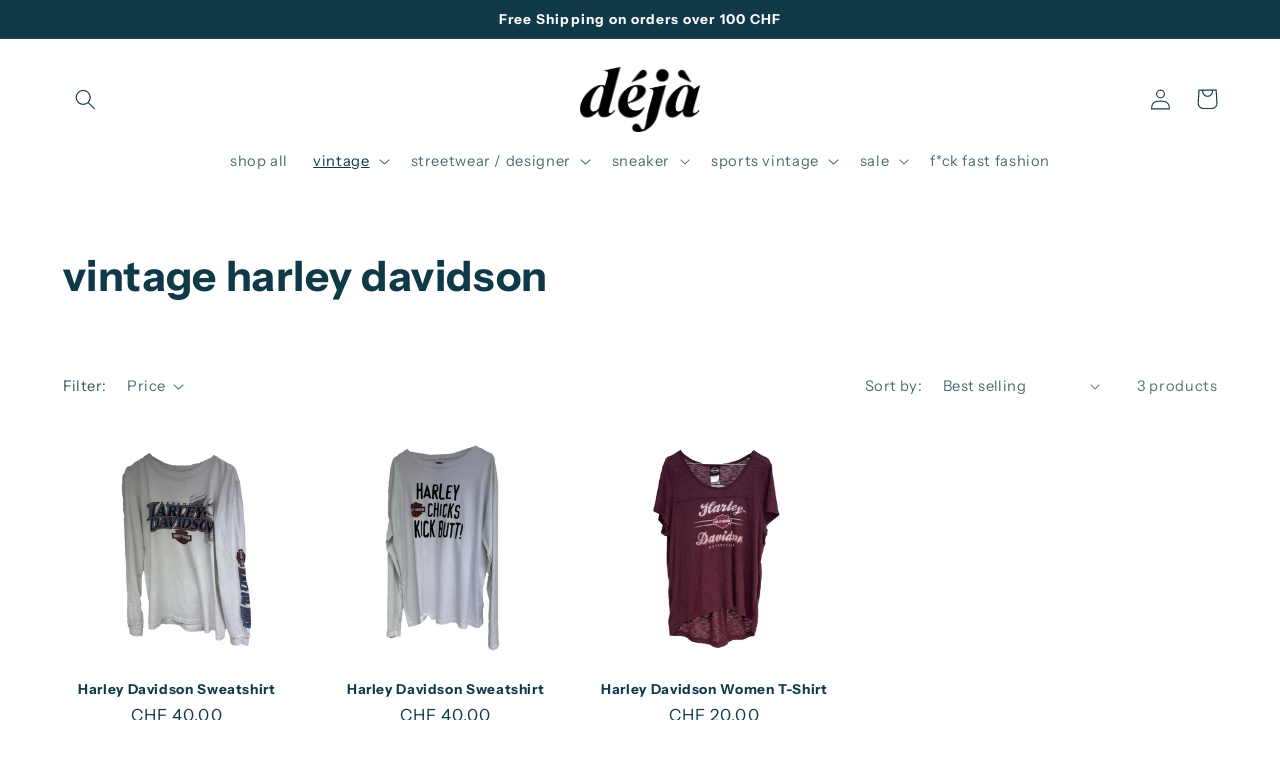

--- FILE ---
content_type: text/html; charset=utf-8
request_url: https://www.dejathestore.com/collections/vintage-harley-davidson
body_size: 23884
content:
<!doctype html>
<html class="no-js" lang="en">
  <head>
    <meta charset="utf-8">
    <meta http-equiv="X-UA-Compatible" content="IE=edge">
    <meta name="viewport" content="width=device-width,initial-scale=1">
    <meta name="theme-color" content="">
    <link rel="canonical" href="https://www.dejathestore.com/collections/vintage-harley-davidson">
    <link rel="preconnect" href="https://cdn.shopify.com" crossorigin><link rel="icon" type="image/png" href="//www.dejathestore.com/cdn/shop/files/logo_deja_448d16bf-616c-445c-a670-baab2cbd7c3a.png?crop=center&height=32&v=1671810104&width=32"><link rel="preconnect" href="https://fonts.shopifycdn.com" crossorigin><title>
      vintage harley davidson
 &ndash; dejathestore</title>

    

    

<meta property="og:site_name" content="dejathestore">
<meta property="og:url" content="https://www.dejathestore.com/collections/vintage-harley-davidson">
<meta property="og:title" content="vintage harley davidson">
<meta property="og:type" content="website">
<meta property="og:description" content="Deja ist dein Vintage- &amp; Secondhand Store in Luzern. Sneaker, Streetwear &amp; Designer Kleider. Gratis Versand / Free shipping in der Schweiz. Besuche unseren Store in Luzern."><meta name="twitter:card" content="summary_large_image">
<meta name="twitter:title" content="vintage harley davidson">
<meta name="twitter:description" content="Deja ist dein Vintage- &amp; Secondhand Store in Luzern. Sneaker, Streetwear &amp; Designer Kleider. Gratis Versand / Free shipping in der Schweiz. Besuche unseren Store in Luzern.">


    <script src="//www.dejathestore.com/cdn/shop/t/10/assets/global.js?v=149496944046504657681671554032" defer="defer"></script>
    <script>window.performance && window.performance.mark && window.performance.mark('shopify.content_for_header.start');</script><meta name="facebook-domain-verification" content="uicagsjs647prhu2cs1xvcmhppae9a">
<meta id="shopify-digital-wallet" name="shopify-digital-wallet" content="/25302302819/digital_wallets/dialog">
<meta name="shopify-checkout-api-token" content="72d103554061b358b26804c57e7a92b4">
<meta id="in-context-paypal-metadata" data-shop-id="25302302819" data-venmo-supported="false" data-environment="production" data-locale="en_US" data-paypal-v4="true" data-currency="CHF">
<link rel="alternate" type="application/atom+xml" title="Feed" href="/collections/vintage-harley-davidson.atom" />
<link rel="alternate" type="application/json+oembed" href="https://www.dejathestore.com/collections/vintage-harley-davidson.oembed">
<script async="async" src="/checkouts/internal/preloads.js?locale=en-CH"></script>
<script id="shopify-features" type="application/json">{"accessToken":"72d103554061b358b26804c57e7a92b4","betas":["rich-media-storefront-analytics"],"domain":"www.dejathestore.com","predictiveSearch":true,"shopId":25302302819,"locale":"en"}</script>
<script>var Shopify = Shopify || {};
Shopify.shop = "dejamitdach.myshopify.com";
Shopify.locale = "en";
Shopify.currency = {"active":"CHF","rate":"1.0"};
Shopify.country = "CH";
Shopify.theme = {"name":"Studio","id":121553518691,"schema_name":"Studio","schema_version":"4.0.1","theme_store_id":1431,"role":"main"};
Shopify.theme.handle = "null";
Shopify.theme.style = {"id":null,"handle":null};
Shopify.cdnHost = "www.dejathestore.com/cdn";
Shopify.routes = Shopify.routes || {};
Shopify.routes.root = "/";</script>
<script type="module">!function(o){(o.Shopify=o.Shopify||{}).modules=!0}(window);</script>
<script>!function(o){function n(){var o=[];function n(){o.push(Array.prototype.slice.apply(arguments))}return n.q=o,n}var t=o.Shopify=o.Shopify||{};t.loadFeatures=n(),t.autoloadFeatures=n()}(window);</script>
<script id="shop-js-analytics" type="application/json">{"pageType":"collection"}</script>
<script defer="defer" async type="module" src="//www.dejathestore.com/cdn/shopifycloud/shop-js/modules/v2/client.init-shop-cart-sync_C5BV16lS.en.esm.js"></script>
<script defer="defer" async type="module" src="//www.dejathestore.com/cdn/shopifycloud/shop-js/modules/v2/chunk.common_CygWptCX.esm.js"></script>
<script type="module">
  await import("//www.dejathestore.com/cdn/shopifycloud/shop-js/modules/v2/client.init-shop-cart-sync_C5BV16lS.en.esm.js");
await import("//www.dejathestore.com/cdn/shopifycloud/shop-js/modules/v2/chunk.common_CygWptCX.esm.js");

  window.Shopify.SignInWithShop?.initShopCartSync?.({"fedCMEnabled":true,"windoidEnabled":true});

</script>
<script id="__st">var __st={"a":25302302819,"offset":3600,"reqid":"6338d9a3-baf0-4a88-9573-d6e6a9102824-1768680444","pageurl":"www.dejathestore.com\/collections\/vintage-harley-davidson","u":"3fe2464b8714","p":"collection","rtyp":"collection","rid":268193005667};</script>
<script>window.ShopifyPaypalV4VisibilityTracking = true;</script>
<script id="captcha-bootstrap">!function(){'use strict';const t='contact',e='account',n='new_comment',o=[[t,t],['blogs',n],['comments',n],[t,'customer']],c=[[e,'customer_login'],[e,'guest_login'],[e,'recover_customer_password'],[e,'create_customer']],r=t=>t.map((([t,e])=>`form[action*='/${t}']:not([data-nocaptcha='true']) input[name='form_type'][value='${e}']`)).join(','),a=t=>()=>t?[...document.querySelectorAll(t)].map((t=>t.form)):[];function s(){const t=[...o],e=r(t);return a(e)}const i='password',u='form_key',d=['recaptcha-v3-token','g-recaptcha-response','h-captcha-response',i],f=()=>{try{return window.sessionStorage}catch{return}},m='__shopify_v',_=t=>t.elements[u];function p(t,e,n=!1){try{const o=window.sessionStorage,c=JSON.parse(o.getItem(e)),{data:r}=function(t){const{data:e,action:n}=t;return t[m]||n?{data:e,action:n}:{data:t,action:n}}(c);for(const[e,n]of Object.entries(r))t.elements[e]&&(t.elements[e].value=n);n&&o.removeItem(e)}catch(o){console.error('form repopulation failed',{error:o})}}const l='form_type',E='cptcha';function T(t){t.dataset[E]=!0}const w=window,h=w.document,L='Shopify',v='ce_forms',y='captcha';let A=!1;((t,e)=>{const n=(g='f06e6c50-85a8-45c8-87d0-21a2b65856fe',I='https://cdn.shopify.com/shopifycloud/storefront-forms-hcaptcha/ce_storefront_forms_captcha_hcaptcha.v1.5.2.iife.js',D={infoText:'Protected by hCaptcha',privacyText:'Privacy',termsText:'Terms'},(t,e,n)=>{const o=w[L][v],c=o.bindForm;if(c)return c(t,g,e,D).then(n);var r;o.q.push([[t,g,e,D],n]),r=I,A||(h.body.append(Object.assign(h.createElement('script'),{id:'captcha-provider',async:!0,src:r})),A=!0)});var g,I,D;w[L]=w[L]||{},w[L][v]=w[L][v]||{},w[L][v].q=[],w[L][y]=w[L][y]||{},w[L][y].protect=function(t,e){n(t,void 0,e),T(t)},Object.freeze(w[L][y]),function(t,e,n,w,h,L){const[v,y,A,g]=function(t,e,n){const i=e?o:[],u=t?c:[],d=[...i,...u],f=r(d),m=r(i),_=r(d.filter((([t,e])=>n.includes(e))));return[a(f),a(m),a(_),s()]}(w,h,L),I=t=>{const e=t.target;return e instanceof HTMLFormElement?e:e&&e.form},D=t=>v().includes(t);t.addEventListener('submit',(t=>{const e=I(t);if(!e)return;const n=D(e)&&!e.dataset.hcaptchaBound&&!e.dataset.recaptchaBound,o=_(e),c=g().includes(e)&&(!o||!o.value);(n||c)&&t.preventDefault(),c&&!n&&(function(t){try{if(!f())return;!function(t){const e=f();if(!e)return;const n=_(t);if(!n)return;const o=n.value;o&&e.removeItem(o)}(t);const e=Array.from(Array(32),(()=>Math.random().toString(36)[2])).join('');!function(t,e){_(t)||t.append(Object.assign(document.createElement('input'),{type:'hidden',name:u})),t.elements[u].value=e}(t,e),function(t,e){const n=f();if(!n)return;const o=[...t.querySelectorAll(`input[type='${i}']`)].map((({name:t})=>t)),c=[...d,...o],r={};for(const[a,s]of new FormData(t).entries())c.includes(a)||(r[a]=s);n.setItem(e,JSON.stringify({[m]:1,action:t.action,data:r}))}(t,e)}catch(e){console.error('failed to persist form',e)}}(e),e.submit())}));const S=(t,e)=>{t&&!t.dataset[E]&&(n(t,e.some((e=>e===t))),T(t))};for(const o of['focusin','change'])t.addEventListener(o,(t=>{const e=I(t);D(e)&&S(e,y())}));const B=e.get('form_key'),M=e.get(l),P=B&&M;t.addEventListener('DOMContentLoaded',(()=>{const t=y();if(P)for(const e of t)e.elements[l].value===M&&p(e,B);[...new Set([...A(),...v().filter((t=>'true'===t.dataset.shopifyCaptcha))])].forEach((e=>S(e,t)))}))}(h,new URLSearchParams(w.location.search),n,t,e,['guest_login'])})(!0,!0)}();</script>
<script integrity="sha256-4kQ18oKyAcykRKYeNunJcIwy7WH5gtpwJnB7kiuLZ1E=" data-source-attribution="shopify.loadfeatures" defer="defer" src="//www.dejathestore.com/cdn/shopifycloud/storefront/assets/storefront/load_feature-a0a9edcb.js" crossorigin="anonymous"></script>
<script data-source-attribution="shopify.dynamic_checkout.dynamic.init">var Shopify=Shopify||{};Shopify.PaymentButton=Shopify.PaymentButton||{isStorefrontPortableWallets:!0,init:function(){window.Shopify.PaymentButton.init=function(){};var t=document.createElement("script");t.src="https://www.dejathestore.com/cdn/shopifycloud/portable-wallets/latest/portable-wallets.en.js",t.type="module",document.head.appendChild(t)}};
</script>
<script data-source-attribution="shopify.dynamic_checkout.buyer_consent">
  function portableWalletsHideBuyerConsent(e){var t=document.getElementById("shopify-buyer-consent"),n=document.getElementById("shopify-subscription-policy-button");t&&n&&(t.classList.add("hidden"),t.setAttribute("aria-hidden","true"),n.removeEventListener("click",e))}function portableWalletsShowBuyerConsent(e){var t=document.getElementById("shopify-buyer-consent"),n=document.getElementById("shopify-subscription-policy-button");t&&n&&(t.classList.remove("hidden"),t.removeAttribute("aria-hidden"),n.addEventListener("click",e))}window.Shopify?.PaymentButton&&(window.Shopify.PaymentButton.hideBuyerConsent=portableWalletsHideBuyerConsent,window.Shopify.PaymentButton.showBuyerConsent=portableWalletsShowBuyerConsent);
</script>
<script data-source-attribution="shopify.dynamic_checkout.cart.bootstrap">document.addEventListener("DOMContentLoaded",(function(){function t(){return document.querySelector("shopify-accelerated-checkout-cart, shopify-accelerated-checkout")}if(t())Shopify.PaymentButton.init();else{new MutationObserver((function(e,n){t()&&(Shopify.PaymentButton.init(),n.disconnect())})).observe(document.body,{childList:!0,subtree:!0})}}));
</script>
<link id="shopify-accelerated-checkout-styles" rel="stylesheet" media="screen" href="https://www.dejathestore.com/cdn/shopifycloud/portable-wallets/latest/accelerated-checkout-backwards-compat.css" crossorigin="anonymous">
<style id="shopify-accelerated-checkout-cart">
        #shopify-buyer-consent {
  margin-top: 1em;
  display: inline-block;
  width: 100%;
}

#shopify-buyer-consent.hidden {
  display: none;
}

#shopify-subscription-policy-button {
  background: none;
  border: none;
  padding: 0;
  text-decoration: underline;
  font-size: inherit;
  cursor: pointer;
}

#shopify-subscription-policy-button::before {
  box-shadow: none;
}

      </style>
<script id="sections-script" data-sections="header,footer" defer="defer" src="//www.dejathestore.com/cdn/shop/t/10/compiled_assets/scripts.js?v=744"></script>
<script>window.performance && window.performance.mark && window.performance.mark('shopify.content_for_header.end');</script>


    <style data-shopify>
      @font-face {
  font-family: "Instrument Sans";
  font-weight: 400;
  font-style: normal;
  font-display: swap;
  src: url("//www.dejathestore.com/cdn/fonts/instrument_sans/instrumentsans_n4.db86542ae5e1596dbdb28c279ae6c2086c4c5bfa.woff2") format("woff2"),
       url("//www.dejathestore.com/cdn/fonts/instrument_sans/instrumentsans_n4.510f1b081e58d08c30978f465518799851ef6d8b.woff") format("woff");
}

      @font-face {
  font-family: "Instrument Sans";
  font-weight: 700;
  font-style: normal;
  font-display: swap;
  src: url("//www.dejathestore.com/cdn/fonts/instrument_sans/instrumentsans_n7.e4ad9032e203f9a0977786c356573ced65a7419a.woff2") format("woff2"),
       url("//www.dejathestore.com/cdn/fonts/instrument_sans/instrumentsans_n7.b9e40f166fb7639074ba34738101a9d2990bb41a.woff") format("woff");
}

      @font-face {
  font-family: "Instrument Sans";
  font-weight: 400;
  font-style: italic;
  font-display: swap;
  src: url("//www.dejathestore.com/cdn/fonts/instrument_sans/instrumentsans_i4.028d3c3cd8d085648c808ceb20cd2fd1eb3560e5.woff2") format("woff2"),
       url("//www.dejathestore.com/cdn/fonts/instrument_sans/instrumentsans_i4.7e90d82df8dee29a99237cd19cc529d2206706a2.woff") format("woff");
}

      @font-face {
  font-family: "Instrument Sans";
  font-weight: 700;
  font-style: italic;
  font-display: swap;
  src: url("//www.dejathestore.com/cdn/fonts/instrument_sans/instrumentsans_i7.d6063bb5d8f9cbf96eace9e8801697c54f363c6a.woff2") format("woff2"),
       url("//www.dejathestore.com/cdn/fonts/instrument_sans/instrumentsans_i7.ce33afe63f8198a3ac4261b826b560103542cd36.woff") format("woff");
}

      @font-face {
  font-family: "Instrument Sans";
  font-weight: 700;
  font-style: normal;
  font-display: swap;
  src: url("//www.dejathestore.com/cdn/fonts/instrument_sans/instrumentsans_n7.e4ad9032e203f9a0977786c356573ced65a7419a.woff2") format("woff2"),
       url("//www.dejathestore.com/cdn/fonts/instrument_sans/instrumentsans_n7.b9e40f166fb7639074ba34738101a9d2990bb41a.woff") format("woff");
}


      :root {
        --font-body-family: "Instrument Sans", sans-serif;
        --font-body-style: normal;
        --font-body-weight: 400;
        --font-body-weight-bold: 700;

        --font-heading-family: "Instrument Sans", sans-serif;
        --font-heading-style: normal;
        --font-heading-weight: 700;

        --font-body-scale: 1.05;
        --font-heading-scale: 1.0;

        --color-base-text: 16, 57, 72;
        --color-shadow: 16, 57, 72;
        --color-base-background-1: 255, 255, 255;
        --color-base-background-2: 252, 252, 252;
        --color-base-solid-button-labels: 252, 252, 252;
        --color-base-outline-button-labels: 5, 44, 70;
        --color-base-accent-1: 16, 57, 72;
        --color-base-accent-2: 16, 57, 72;
        --payment-terms-background-color: #ffffff;

        --gradient-base-background-1: #ffffff;
        --gradient-base-background-2: #fcfcfc;
        --gradient-base-accent-1: #103948;
        --gradient-base-accent-2: #103948;

        --media-padding: px;
        --media-border-opacity: 0.05;
        --media-border-width: 0px;
        --media-radius: 0px;
        --media-shadow-opacity: 0.0;
        --media-shadow-horizontal-offset: 0px;
        --media-shadow-vertical-offset: 0px;
        --media-shadow-blur-radius: 0px;
        --media-shadow-visible: 0;

        --page-width: 120rem;
        --page-width-margin: 0rem;

        --product-card-image-padding: 0.0rem;
        --product-card-corner-radius: 0.0rem;
        --product-card-text-alignment: center;
        --product-card-border-width: 0.0rem;
        --product-card-border-opacity: 0.1;
        --product-card-shadow-opacity: 0.1;
        --product-card-shadow-visible: 1;
        --product-card-shadow-horizontal-offset: 0.0rem;
        --product-card-shadow-vertical-offset: 0.0rem;
        --product-card-shadow-blur-radius: 0.0rem;

        --collection-card-image-padding: 0.0rem;
        --collection-card-corner-radius: 0.0rem;
        --collection-card-text-alignment: center;
        --collection-card-border-width: 0.0rem;
        --collection-card-border-opacity: 0.1;
        --collection-card-shadow-opacity: 0.1;
        --collection-card-shadow-visible: 1;
        --collection-card-shadow-horizontal-offset: 0.0rem;
        --collection-card-shadow-vertical-offset: 0.0rem;
        --collection-card-shadow-blur-radius: 0.0rem;

        --blog-card-image-padding: 0.0rem;
        --blog-card-corner-radius: 0.0rem;
        --blog-card-text-alignment: center;
        --blog-card-border-width: 0.0rem;
        --blog-card-border-opacity: 0.1;
        --blog-card-shadow-opacity: 0.1;
        --blog-card-shadow-visible: 1;
        --blog-card-shadow-horizontal-offset: 0.0rem;
        --blog-card-shadow-vertical-offset: 0.0rem;
        --blog-card-shadow-blur-radius: 0.0rem;

        --badge-corner-radius: 4.0rem;

        --popup-border-width: 0px;
        --popup-border-opacity: 0.1;
        --popup-corner-radius: 0px;
        --popup-shadow-opacity: 0.1;
        --popup-shadow-horizontal-offset: 6px;
        --popup-shadow-vertical-offset: 6px;
        --popup-shadow-blur-radius: 25px;

        --drawer-border-width: 1px;
        --drawer-border-opacity: 0.1;
        --drawer-shadow-opacity: 0.0;
        --drawer-shadow-horizontal-offset: 0px;
        --drawer-shadow-vertical-offset: 0px;
        --drawer-shadow-blur-radius: 0px;

        --spacing-sections-desktop: 0px;
        --spacing-sections-mobile: 0px;

        --grid-desktop-vertical-spacing: 40px;
        --grid-desktop-horizontal-spacing: 40px;
        --grid-mobile-vertical-spacing: 20px;
        --grid-mobile-horizontal-spacing: 20px;

        --text-boxes-border-opacity: 0.0;
        --text-boxes-border-width: 0px;
        --text-boxes-radius: 0px;
        --text-boxes-shadow-opacity: 0.0;
        --text-boxes-shadow-visible: 0;
        --text-boxes-shadow-horizontal-offset: 0px;
        --text-boxes-shadow-vertical-offset: 0px;
        --text-boxes-shadow-blur-radius: 0px;

        --buttons-radius: 40px;
        --buttons-radius-outset: 41px;
        --buttons-border-width: 1px;
        --buttons-border-opacity: 1.0;
        --buttons-shadow-opacity: 0.1;
        --buttons-shadow-visible: 1;
        --buttons-shadow-horizontal-offset: 2px;
        --buttons-shadow-vertical-offset: 2px;
        --buttons-shadow-blur-radius: 5px;
        --buttons-border-offset: 0.3px;

        --inputs-radius: 2px;
        --inputs-border-width: 1px;
        --inputs-border-opacity: 0.15;
        --inputs-shadow-opacity: 0.05;
        --inputs-shadow-horizontal-offset: 2px;
        --inputs-margin-offset: 2px;
        --inputs-shadow-vertical-offset: 2px;
        --inputs-shadow-blur-radius: 5px;
        --inputs-radius-outset: 3px;

        --variant-pills-radius: 40px;
        --variant-pills-border-width: 1px;
        --variant-pills-border-opacity: 0.55;
        --variant-pills-shadow-opacity: 0.0;
        --variant-pills-shadow-horizontal-offset: 0px;
        --variant-pills-shadow-vertical-offset: 0px;
        --variant-pills-shadow-blur-radius: 0px;
      }

      *,
      *::before,
      *::after {
        box-sizing: inherit;
      }

      html {
        box-sizing: border-box;
        font-size: calc(var(--font-body-scale) * 62.5%);
        height: 100%;
      }

      body {
        display: grid;
        grid-template-rows: auto auto 1fr auto;
        grid-template-columns: 100%;
        min-height: 100%;
        margin: 0;
        font-size: 1.5rem;
        letter-spacing: 0.06rem;
        line-height: calc(1 + 0.8 / var(--font-body-scale));
        font-family: var(--font-body-family);
        font-style: var(--font-body-style);
        font-weight: var(--font-body-weight);
      }

      @media screen and (min-width: 750px) {
        body {
          font-size: 1.6rem;
        }
      }
    </style>

    <link href="//www.dejathestore.com/cdn/shop/t/10/assets/base.css?v=88290808517547527771671554033" rel="stylesheet" type="text/css" media="all" />
<link rel="preload" as="font" href="//www.dejathestore.com/cdn/fonts/instrument_sans/instrumentsans_n4.db86542ae5e1596dbdb28c279ae6c2086c4c5bfa.woff2" type="font/woff2" crossorigin><link rel="preload" as="font" href="//www.dejathestore.com/cdn/fonts/instrument_sans/instrumentsans_n7.e4ad9032e203f9a0977786c356573ced65a7419a.woff2" type="font/woff2" crossorigin><link rel="stylesheet" href="//www.dejathestore.com/cdn/shop/t/10/assets/component-predictive-search.css?v=83512081251802922551671554031" media="print" onload="this.media='all'"><script>document.documentElement.className = document.documentElement.className.replace('no-js', 'js');
    if (Shopify.designMode) {
      document.documentElement.classList.add('shopify-design-mode');
    }
    </script>
  <!-- BEGIN app block: shopify://apps/microsoft-clarity/blocks/brandAgents_js/31c3d126-8116-4b4a-8ba1-baeda7c4aeea -->





<!-- END app block --><!-- BEGIN app block: shopify://apps/microsoft-clarity/blocks/clarity_js/31c3d126-8116-4b4a-8ba1-baeda7c4aeea -->
<script type="text/javascript">
  (function (c, l, a, r, i, t, y) {
    c[a] = c[a] || function () { (c[a].q = c[a].q || []).push(arguments); };
    t = l.createElement(r); t.async = 1; t.src = "https://www.clarity.ms/tag/" + i + "?ref=shopify";
    y = l.getElementsByTagName(r)[0]; y.parentNode.insertBefore(t, y);

    c.Shopify.loadFeatures([{ name: "consent-tracking-api", version: "0.1" }], error => {
      if (error) {
        console.error("Error loading Shopify features:", error);
        return;
      }

      c[a]('consentv2', {
        ad_Storage: c.Shopify.customerPrivacy.marketingAllowed() ? "granted" : "denied",
        analytics_Storage: c.Shopify.customerPrivacy.analyticsProcessingAllowed() ? "granted" : "denied",
      });
    });

    l.addEventListener("visitorConsentCollected", function (e) {
      c[a]('consentv2', {
        ad_Storage: e.detail.marketingAllowed ? "granted" : "denied",
        analytics_Storage: e.detail.analyticsAllowed ? "granted" : "denied",
      });
    });
  })(window, document, "clarity", "script", "u71h484ebo");
</script>



<!-- END app block --><link href="https://monorail-edge.shopifysvc.com" rel="dns-prefetch">
<script>(function(){if ("sendBeacon" in navigator && "performance" in window) {try {var session_token_from_headers = performance.getEntriesByType('navigation')[0].serverTiming.find(x => x.name == '_s').description;} catch {var session_token_from_headers = undefined;}var session_cookie_matches = document.cookie.match(/_shopify_s=([^;]*)/);var session_token_from_cookie = session_cookie_matches && session_cookie_matches.length === 2 ? session_cookie_matches[1] : "";var session_token = session_token_from_headers || session_token_from_cookie || "";function handle_abandonment_event(e) {var entries = performance.getEntries().filter(function(entry) {return /monorail-edge.shopifysvc.com/.test(entry.name);});if (!window.abandonment_tracked && entries.length === 0) {window.abandonment_tracked = true;var currentMs = Date.now();var navigation_start = performance.timing.navigationStart;var payload = {shop_id: 25302302819,url: window.location.href,navigation_start,duration: currentMs - navigation_start,session_token,page_type: "collection"};window.navigator.sendBeacon("https://monorail-edge.shopifysvc.com/v1/produce", JSON.stringify({schema_id: "online_store_buyer_site_abandonment/1.1",payload: payload,metadata: {event_created_at_ms: currentMs,event_sent_at_ms: currentMs}}));}}window.addEventListener('pagehide', handle_abandonment_event);}}());</script>
<script id="web-pixels-manager-setup">(function e(e,d,r,n,o){if(void 0===o&&(o={}),!Boolean(null===(a=null===(i=window.Shopify)||void 0===i?void 0:i.analytics)||void 0===a?void 0:a.replayQueue)){var i,a;window.Shopify=window.Shopify||{};var t=window.Shopify;t.analytics=t.analytics||{};var s=t.analytics;s.replayQueue=[],s.publish=function(e,d,r){return s.replayQueue.push([e,d,r]),!0};try{self.performance.mark("wpm:start")}catch(e){}var l=function(){var e={modern:/Edge?\/(1{2}[4-9]|1[2-9]\d|[2-9]\d{2}|\d{4,})\.\d+(\.\d+|)|Firefox\/(1{2}[4-9]|1[2-9]\d|[2-9]\d{2}|\d{4,})\.\d+(\.\d+|)|Chrom(ium|e)\/(9{2}|\d{3,})\.\d+(\.\d+|)|(Maci|X1{2}).+ Version\/(15\.\d+|(1[6-9]|[2-9]\d|\d{3,})\.\d+)([,.]\d+|)( \(\w+\)|)( Mobile\/\w+|) Safari\/|Chrome.+OPR\/(9{2}|\d{3,})\.\d+\.\d+|(CPU[ +]OS|iPhone[ +]OS|CPU[ +]iPhone|CPU IPhone OS|CPU iPad OS)[ +]+(15[._]\d+|(1[6-9]|[2-9]\d|\d{3,})[._]\d+)([._]\d+|)|Android:?[ /-](13[3-9]|1[4-9]\d|[2-9]\d{2}|\d{4,})(\.\d+|)(\.\d+|)|Android.+Firefox\/(13[5-9]|1[4-9]\d|[2-9]\d{2}|\d{4,})\.\d+(\.\d+|)|Android.+Chrom(ium|e)\/(13[3-9]|1[4-9]\d|[2-9]\d{2}|\d{4,})\.\d+(\.\d+|)|SamsungBrowser\/([2-9]\d|\d{3,})\.\d+/,legacy:/Edge?\/(1[6-9]|[2-9]\d|\d{3,})\.\d+(\.\d+|)|Firefox\/(5[4-9]|[6-9]\d|\d{3,})\.\d+(\.\d+|)|Chrom(ium|e)\/(5[1-9]|[6-9]\d|\d{3,})\.\d+(\.\d+|)([\d.]+$|.*Safari\/(?![\d.]+ Edge\/[\d.]+$))|(Maci|X1{2}).+ Version\/(10\.\d+|(1[1-9]|[2-9]\d|\d{3,})\.\d+)([,.]\d+|)( \(\w+\)|)( Mobile\/\w+|) Safari\/|Chrome.+OPR\/(3[89]|[4-9]\d|\d{3,})\.\d+\.\d+|(CPU[ +]OS|iPhone[ +]OS|CPU[ +]iPhone|CPU IPhone OS|CPU iPad OS)[ +]+(10[._]\d+|(1[1-9]|[2-9]\d|\d{3,})[._]\d+)([._]\d+|)|Android:?[ /-](13[3-9]|1[4-9]\d|[2-9]\d{2}|\d{4,})(\.\d+|)(\.\d+|)|Mobile Safari.+OPR\/([89]\d|\d{3,})\.\d+\.\d+|Android.+Firefox\/(13[5-9]|1[4-9]\d|[2-9]\d{2}|\d{4,})\.\d+(\.\d+|)|Android.+Chrom(ium|e)\/(13[3-9]|1[4-9]\d|[2-9]\d{2}|\d{4,})\.\d+(\.\d+|)|Android.+(UC? ?Browser|UCWEB|U3)[ /]?(15\.([5-9]|\d{2,})|(1[6-9]|[2-9]\d|\d{3,})\.\d+)\.\d+|SamsungBrowser\/(5\.\d+|([6-9]|\d{2,})\.\d+)|Android.+MQ{2}Browser\/(14(\.(9|\d{2,})|)|(1[5-9]|[2-9]\d|\d{3,})(\.\d+|))(\.\d+|)|K[Aa][Ii]OS\/(3\.\d+|([4-9]|\d{2,})\.\d+)(\.\d+|)/},d=e.modern,r=e.legacy,n=navigator.userAgent;return n.match(d)?"modern":n.match(r)?"legacy":"unknown"}(),u="modern"===l?"modern":"legacy",c=(null!=n?n:{modern:"",legacy:""})[u],f=function(e){return[e.baseUrl,"/wpm","/b",e.hashVersion,"modern"===e.buildTarget?"m":"l",".js"].join("")}({baseUrl:d,hashVersion:r,buildTarget:u}),m=function(e){var d=e.version,r=e.bundleTarget,n=e.surface,o=e.pageUrl,i=e.monorailEndpoint;return{emit:function(e){var a=e.status,t=e.errorMsg,s=(new Date).getTime(),l=JSON.stringify({metadata:{event_sent_at_ms:s},events:[{schema_id:"web_pixels_manager_load/3.1",payload:{version:d,bundle_target:r,page_url:o,status:a,surface:n,error_msg:t},metadata:{event_created_at_ms:s}}]});if(!i)return console&&console.warn&&console.warn("[Web Pixels Manager] No Monorail endpoint provided, skipping logging."),!1;try{return self.navigator.sendBeacon.bind(self.navigator)(i,l)}catch(e){}var u=new XMLHttpRequest;try{return u.open("POST",i,!0),u.setRequestHeader("Content-Type","text/plain"),u.send(l),!0}catch(e){return console&&console.warn&&console.warn("[Web Pixels Manager] Got an unhandled error while logging to Monorail."),!1}}}}({version:r,bundleTarget:l,surface:e.surface,pageUrl:self.location.href,monorailEndpoint:e.monorailEndpoint});try{o.browserTarget=l,function(e){var d=e.src,r=e.async,n=void 0===r||r,o=e.onload,i=e.onerror,a=e.sri,t=e.scriptDataAttributes,s=void 0===t?{}:t,l=document.createElement("script"),u=document.querySelector("head"),c=document.querySelector("body");if(l.async=n,l.src=d,a&&(l.integrity=a,l.crossOrigin="anonymous"),s)for(var f in s)if(Object.prototype.hasOwnProperty.call(s,f))try{l.dataset[f]=s[f]}catch(e){}if(o&&l.addEventListener("load",o),i&&l.addEventListener("error",i),u)u.appendChild(l);else{if(!c)throw new Error("Did not find a head or body element to append the script");c.appendChild(l)}}({src:f,async:!0,onload:function(){if(!function(){var e,d;return Boolean(null===(d=null===(e=window.Shopify)||void 0===e?void 0:e.analytics)||void 0===d?void 0:d.initialized)}()){var d=window.webPixelsManager.init(e)||void 0;if(d){var r=window.Shopify.analytics;r.replayQueue.forEach((function(e){var r=e[0],n=e[1],o=e[2];d.publishCustomEvent(r,n,o)})),r.replayQueue=[],r.publish=d.publishCustomEvent,r.visitor=d.visitor,r.initialized=!0}}},onerror:function(){return m.emit({status:"failed",errorMsg:"".concat(f," has failed to load")})},sri:function(e){var d=/^sha384-[A-Za-z0-9+/=]+$/;return"string"==typeof e&&d.test(e)}(c)?c:"",scriptDataAttributes:o}),m.emit({status:"loading"})}catch(e){m.emit({status:"failed",errorMsg:(null==e?void 0:e.message)||"Unknown error"})}}})({shopId: 25302302819,storefrontBaseUrl: "https://www.dejathestore.com",extensionsBaseUrl: "https://extensions.shopifycdn.com/cdn/shopifycloud/web-pixels-manager",monorailEndpoint: "https://monorail-edge.shopifysvc.com/unstable/produce_batch",surface: "storefront-renderer",enabledBetaFlags: ["2dca8a86"],webPixelsConfigList: [{"id":"1741685112","configuration":"{\"projectId\":\"u71h484ebo\"}","eventPayloadVersion":"v1","runtimeContext":"STRICT","scriptVersion":"737156edc1fafd4538f270df27821f1c","type":"APP","apiClientId":240074326017,"privacyPurposes":[],"capabilities":["advanced_dom_events"],"dataSharingAdjustments":{"protectedCustomerApprovalScopes":["read_customer_personal_data"]}},{"id":"317522019","configuration":"{\"pixelCode\":\"CGMPNBRC77U8KRVV5A00\"}","eventPayloadVersion":"v1","runtimeContext":"STRICT","scriptVersion":"22e92c2ad45662f435e4801458fb78cc","type":"APP","apiClientId":4383523,"privacyPurposes":["ANALYTICS","MARKETING","SALE_OF_DATA"],"dataSharingAdjustments":{"protectedCustomerApprovalScopes":["read_customer_address","read_customer_email","read_customer_name","read_customer_personal_data","read_customer_phone"]}},{"id":"156401763","configuration":"{\"pixel_id\":\"605550287021890\",\"pixel_type\":\"facebook_pixel\",\"metaapp_system_user_token\":\"-\"}","eventPayloadVersion":"v1","runtimeContext":"OPEN","scriptVersion":"ca16bc87fe92b6042fbaa3acc2fbdaa6","type":"APP","apiClientId":2329312,"privacyPurposes":["ANALYTICS","MARKETING","SALE_OF_DATA"],"dataSharingAdjustments":{"protectedCustomerApprovalScopes":["read_customer_address","read_customer_email","read_customer_name","read_customer_personal_data","read_customer_phone"]}},{"id":"163643768","eventPayloadVersion":"v1","runtimeContext":"LAX","scriptVersion":"1","type":"CUSTOM","privacyPurposes":["MARKETING"],"name":"Meta pixel (migrated)"},{"id":"182813048","eventPayloadVersion":"v1","runtimeContext":"LAX","scriptVersion":"1","type":"CUSTOM","privacyPurposes":["ANALYTICS"],"name":"Google Analytics tag (migrated)"},{"id":"shopify-app-pixel","configuration":"{}","eventPayloadVersion":"v1","runtimeContext":"STRICT","scriptVersion":"0450","apiClientId":"shopify-pixel","type":"APP","privacyPurposes":["ANALYTICS","MARKETING"]},{"id":"shopify-custom-pixel","eventPayloadVersion":"v1","runtimeContext":"LAX","scriptVersion":"0450","apiClientId":"shopify-pixel","type":"CUSTOM","privacyPurposes":["ANALYTICS","MARKETING"]}],isMerchantRequest: false,initData: {"shop":{"name":"dejathestore","paymentSettings":{"currencyCode":"CHF"},"myshopifyDomain":"dejamitdach.myshopify.com","countryCode":"CH","storefrontUrl":"https:\/\/www.dejathestore.com"},"customer":null,"cart":null,"checkout":null,"productVariants":[],"purchasingCompany":null},},"https://www.dejathestore.com/cdn","fcfee988w5aeb613cpc8e4bc33m6693e112",{"modern":"","legacy":""},{"shopId":"25302302819","storefrontBaseUrl":"https:\/\/www.dejathestore.com","extensionBaseUrl":"https:\/\/extensions.shopifycdn.com\/cdn\/shopifycloud\/web-pixels-manager","surface":"storefront-renderer","enabledBetaFlags":"[\"2dca8a86\"]","isMerchantRequest":"false","hashVersion":"fcfee988w5aeb613cpc8e4bc33m6693e112","publish":"custom","events":"[[\"page_viewed\",{}],[\"collection_viewed\",{\"collection\":{\"id\":\"268193005667\",\"title\":\"vintage harley davidson\",\"productVariants\":[{\"price\":{\"amount\":40.0,\"currencyCode\":\"CHF\"},\"product\":{\"title\":\"Harley Davidson Sweatshirt\",\"vendor\":\"dejathestore\",\"id\":\"14895162818936\",\"untranslatedTitle\":\"Harley Davidson Sweatshirt\",\"url\":\"\/products\/harley-davidson-sweatshirt-1\",\"type\":\"pullover\"},\"id\":\"54977979941240\",\"image\":{\"src\":\"\/\/www.dejathestore.com\/cdn\/shop\/files\/IMG_4303_134dfb5d-eb23-44b7-8bf7-ae6278e82873.jpg?v=1742074089\"},\"sku\":\"\",\"title\":\"Default Title\",\"untranslatedTitle\":\"Default Title\"},{\"price\":{\"amount\":40.0,\"currencyCode\":\"CHF\"},\"product\":{\"title\":\"Harley Davidson Sweatshirt\",\"vendor\":\"dejathestore\",\"id\":\"14895162524024\",\"untranslatedTitle\":\"Harley Davidson Sweatshirt\",\"url\":\"\/products\/harley-davidson-sweatshirt\",\"type\":\"Bekleidung \u0026 Accessoires\"},\"id\":\"54977979351416\",\"image\":{\"src\":\"\/\/www.dejathestore.com\/cdn\/shop\/files\/IMG_4301.jpg?v=1742073126\"},\"sku\":\"\",\"title\":\"Default Title\",\"untranslatedTitle\":\"Default Title\"},{\"price\":{\"amount\":20.0,\"currencyCode\":\"CHF\"},\"product\":{\"title\":\"Harley Davidson Women T-Shirt\",\"vendor\":\"dejathestore\",\"id\":\"14867590742392\",\"untranslatedTitle\":\"Harley Davidson Women T-Shirt\",\"url\":\"\/products\/harley-davidson-women-t-shirt\",\"type\":\"t-shirt\"},\"id\":\"54876928016760\",\"image\":{\"src\":\"\/\/www.dejathestore.com\/cdn\/shop\/files\/IMG_8038.jpg?v=1742240795\"},\"sku\":\"\",\"title\":\"Default Title\",\"untranslatedTitle\":\"Default Title\"}]}}]]"});</script><script>
  window.ShopifyAnalytics = window.ShopifyAnalytics || {};
  window.ShopifyAnalytics.meta = window.ShopifyAnalytics.meta || {};
  window.ShopifyAnalytics.meta.currency = 'CHF';
  var meta = {"products":[{"id":14895162818936,"gid":"gid:\/\/shopify\/Product\/14895162818936","vendor":"dejathestore","type":"pullover","handle":"harley-davidson-sweatshirt-1","variants":[{"id":54977979941240,"price":4000,"name":"Harley Davidson Sweatshirt","public_title":null,"sku":""}],"remote":false},{"id":14895162524024,"gid":"gid:\/\/shopify\/Product\/14895162524024","vendor":"dejathestore","type":"Bekleidung \u0026 Accessoires","handle":"harley-davidson-sweatshirt","variants":[{"id":54977979351416,"price":4000,"name":"Harley Davidson Sweatshirt","public_title":null,"sku":""}],"remote":false},{"id":14867590742392,"gid":"gid:\/\/shopify\/Product\/14867590742392","vendor":"dejathestore","type":"t-shirt","handle":"harley-davidson-women-t-shirt","variants":[{"id":54876928016760,"price":2000,"name":"Harley Davidson Women T-Shirt","public_title":null,"sku":""}],"remote":false}],"page":{"pageType":"collection","resourceType":"collection","resourceId":268193005667,"requestId":"6338d9a3-baf0-4a88-9573-d6e6a9102824-1768680444"}};
  for (var attr in meta) {
    window.ShopifyAnalytics.meta[attr] = meta[attr];
  }
</script>
<script class="analytics">
  (function () {
    var customDocumentWrite = function(content) {
      var jquery = null;

      if (window.jQuery) {
        jquery = window.jQuery;
      } else if (window.Checkout && window.Checkout.$) {
        jquery = window.Checkout.$;
      }

      if (jquery) {
        jquery('body').append(content);
      }
    };

    var hasLoggedConversion = function(token) {
      if (token) {
        return document.cookie.indexOf('loggedConversion=' + token) !== -1;
      }
      return false;
    }

    var setCookieIfConversion = function(token) {
      if (token) {
        var twoMonthsFromNow = new Date(Date.now());
        twoMonthsFromNow.setMonth(twoMonthsFromNow.getMonth() + 2);

        document.cookie = 'loggedConversion=' + token + '; expires=' + twoMonthsFromNow;
      }
    }

    var trekkie = window.ShopifyAnalytics.lib = window.trekkie = window.trekkie || [];
    if (trekkie.integrations) {
      return;
    }
    trekkie.methods = [
      'identify',
      'page',
      'ready',
      'track',
      'trackForm',
      'trackLink'
    ];
    trekkie.factory = function(method) {
      return function() {
        var args = Array.prototype.slice.call(arguments);
        args.unshift(method);
        trekkie.push(args);
        return trekkie;
      };
    };
    for (var i = 0; i < trekkie.methods.length; i++) {
      var key = trekkie.methods[i];
      trekkie[key] = trekkie.factory(key);
    }
    trekkie.load = function(config) {
      trekkie.config = config || {};
      trekkie.config.initialDocumentCookie = document.cookie;
      var first = document.getElementsByTagName('script')[0];
      var script = document.createElement('script');
      script.type = 'text/javascript';
      script.onerror = function(e) {
        var scriptFallback = document.createElement('script');
        scriptFallback.type = 'text/javascript';
        scriptFallback.onerror = function(error) {
                var Monorail = {
      produce: function produce(monorailDomain, schemaId, payload) {
        var currentMs = new Date().getTime();
        var event = {
          schema_id: schemaId,
          payload: payload,
          metadata: {
            event_created_at_ms: currentMs,
            event_sent_at_ms: currentMs
          }
        };
        return Monorail.sendRequest("https://" + monorailDomain + "/v1/produce", JSON.stringify(event));
      },
      sendRequest: function sendRequest(endpointUrl, payload) {
        // Try the sendBeacon API
        if (window && window.navigator && typeof window.navigator.sendBeacon === 'function' && typeof window.Blob === 'function' && !Monorail.isIos12()) {
          var blobData = new window.Blob([payload], {
            type: 'text/plain'
          });

          if (window.navigator.sendBeacon(endpointUrl, blobData)) {
            return true;
          } // sendBeacon was not successful

        } // XHR beacon

        var xhr = new XMLHttpRequest();

        try {
          xhr.open('POST', endpointUrl);
          xhr.setRequestHeader('Content-Type', 'text/plain');
          xhr.send(payload);
        } catch (e) {
          console.log(e);
        }

        return false;
      },
      isIos12: function isIos12() {
        return window.navigator.userAgent.lastIndexOf('iPhone; CPU iPhone OS 12_') !== -1 || window.navigator.userAgent.lastIndexOf('iPad; CPU OS 12_') !== -1;
      }
    };
    Monorail.produce('monorail-edge.shopifysvc.com',
      'trekkie_storefront_load_errors/1.1',
      {shop_id: 25302302819,
      theme_id: 121553518691,
      app_name: "storefront",
      context_url: window.location.href,
      source_url: "//www.dejathestore.com/cdn/s/trekkie.storefront.cd680fe47e6c39ca5d5df5f0a32d569bc48c0f27.min.js"});

        };
        scriptFallback.async = true;
        scriptFallback.src = '//www.dejathestore.com/cdn/s/trekkie.storefront.cd680fe47e6c39ca5d5df5f0a32d569bc48c0f27.min.js';
        first.parentNode.insertBefore(scriptFallback, first);
      };
      script.async = true;
      script.src = '//www.dejathestore.com/cdn/s/trekkie.storefront.cd680fe47e6c39ca5d5df5f0a32d569bc48c0f27.min.js';
      first.parentNode.insertBefore(script, first);
    };
    trekkie.load(
      {"Trekkie":{"appName":"storefront","development":false,"defaultAttributes":{"shopId":25302302819,"isMerchantRequest":null,"themeId":121553518691,"themeCityHash":"270831834802622239","contentLanguage":"en","currency":"CHF","eventMetadataId":"123ffb2d-daaa-4dc1-9ec1-554f7cb1f3b3"},"isServerSideCookieWritingEnabled":true,"monorailRegion":"shop_domain","enabledBetaFlags":["65f19447"]},"Session Attribution":{},"S2S":{"facebookCapiEnabled":true,"source":"trekkie-storefront-renderer","apiClientId":580111}}
    );

    var loaded = false;
    trekkie.ready(function() {
      if (loaded) return;
      loaded = true;

      window.ShopifyAnalytics.lib = window.trekkie;

      var originalDocumentWrite = document.write;
      document.write = customDocumentWrite;
      try { window.ShopifyAnalytics.merchantGoogleAnalytics.call(this); } catch(error) {};
      document.write = originalDocumentWrite;

      window.ShopifyAnalytics.lib.page(null,{"pageType":"collection","resourceType":"collection","resourceId":268193005667,"requestId":"6338d9a3-baf0-4a88-9573-d6e6a9102824-1768680444","shopifyEmitted":true});

      var match = window.location.pathname.match(/checkouts\/(.+)\/(thank_you|post_purchase)/)
      var token = match? match[1]: undefined;
      if (!hasLoggedConversion(token)) {
        setCookieIfConversion(token);
        window.ShopifyAnalytics.lib.track("Viewed Product Category",{"currency":"CHF","category":"Collection: vintage-harley-davidson","collectionName":"vintage-harley-davidson","collectionId":268193005667,"nonInteraction":true},undefined,undefined,{"shopifyEmitted":true});
      }
    });


        var eventsListenerScript = document.createElement('script');
        eventsListenerScript.async = true;
        eventsListenerScript.src = "//www.dejathestore.com/cdn/shopifycloud/storefront/assets/shop_events_listener-3da45d37.js";
        document.getElementsByTagName('head')[0].appendChild(eventsListenerScript);

})();</script>
  <script>
  if (!window.ga || (window.ga && typeof window.ga !== 'function')) {
    window.ga = function ga() {
      (window.ga.q = window.ga.q || []).push(arguments);
      if (window.Shopify && window.Shopify.analytics && typeof window.Shopify.analytics.publish === 'function') {
        window.Shopify.analytics.publish("ga_stub_called", {}, {sendTo: "google_osp_migration"});
      }
      console.error("Shopify's Google Analytics stub called with:", Array.from(arguments), "\nSee https://help.shopify.com/manual/promoting-marketing/pixels/pixel-migration#google for more information.");
    };
    if (window.Shopify && window.Shopify.analytics && typeof window.Shopify.analytics.publish === 'function') {
      window.Shopify.analytics.publish("ga_stub_initialized", {}, {sendTo: "google_osp_migration"});
    }
  }
</script>
<script
  defer
  src="https://www.dejathestore.com/cdn/shopifycloud/perf-kit/shopify-perf-kit-3.0.4.min.js"
  data-application="storefront-renderer"
  data-shop-id="25302302819"
  data-render-region="gcp-us-east1"
  data-page-type="collection"
  data-theme-instance-id="121553518691"
  data-theme-name="Studio"
  data-theme-version="4.0.1"
  data-monorail-region="shop_domain"
  data-resource-timing-sampling-rate="10"
  data-shs="true"
  data-shs-beacon="true"
  data-shs-export-with-fetch="true"
  data-shs-logs-sample-rate="1"
  data-shs-beacon-endpoint="https://www.dejathestore.com/api/collect"
></script>
</head>

  <body class="gradient">
    <a class="skip-to-content-link button visually-hidden" href="#MainContent">
      Skip to content
    </a><div id="shopify-section-announcement-bar" class="shopify-section"><div class="announcement-bar color-accent-1 gradient" role="region" aria-label="Announcement" ><div class="page-width">
                <p class="announcement-bar__message center h5">
                  Free Shipping on orders over 100 CHF
</p>
              </div></div>
</div>
    <div id="shopify-section-header" class="shopify-section section-header"><link rel="stylesheet" href="//www.dejathestore.com/cdn/shop/t/10/assets/component-list-menu.css?v=151968516119678728991671554032" media="print" onload="this.media='all'">
<link rel="stylesheet" href="//www.dejathestore.com/cdn/shop/t/10/assets/component-search.css?v=96455689198851321781671554031" media="print" onload="this.media='all'">
<link rel="stylesheet" href="//www.dejathestore.com/cdn/shop/t/10/assets/component-menu-drawer.css?v=182311192829367774911671554031" media="print" onload="this.media='all'">
<link rel="stylesheet" href="//www.dejathestore.com/cdn/shop/t/10/assets/component-cart-notification.css?v=183358051719344305851671554031" media="print" onload="this.media='all'">
<link rel="stylesheet" href="//www.dejathestore.com/cdn/shop/t/10/assets/component-cart-items.css?v=23917223812499722491671554033" media="print" onload="this.media='all'"><link rel="stylesheet" href="//www.dejathestore.com/cdn/shop/t/10/assets/component-price.css?v=65402837579211014041671554031" media="print" onload="this.media='all'">
  <link rel="stylesheet" href="//www.dejathestore.com/cdn/shop/t/10/assets/component-loading-overlay.css?v=167310470843593579841671554034" media="print" onload="this.media='all'"><noscript><link href="//www.dejathestore.com/cdn/shop/t/10/assets/component-list-menu.css?v=151968516119678728991671554032" rel="stylesheet" type="text/css" media="all" /></noscript>
<noscript><link href="//www.dejathestore.com/cdn/shop/t/10/assets/component-search.css?v=96455689198851321781671554031" rel="stylesheet" type="text/css" media="all" /></noscript>
<noscript><link href="//www.dejathestore.com/cdn/shop/t/10/assets/component-menu-drawer.css?v=182311192829367774911671554031" rel="stylesheet" type="text/css" media="all" /></noscript>
<noscript><link href="//www.dejathestore.com/cdn/shop/t/10/assets/component-cart-notification.css?v=183358051719344305851671554031" rel="stylesheet" type="text/css" media="all" /></noscript>
<noscript><link href="//www.dejathestore.com/cdn/shop/t/10/assets/component-cart-items.css?v=23917223812499722491671554033" rel="stylesheet" type="text/css" media="all" /></noscript>

<style>
  header-drawer {
    justify-self: start;
    margin-left: -1.2rem;
  }

  .header__heading-logo {
    max-width: 120px;
  }

  @media screen and (min-width: 990px) {
    header-drawer {
      display: none;
    }
  }

  .menu-drawer-container {
    display: flex;
  }

  .list-menu {
    list-style: none;
    padding: 0;
    margin: 0;
  }

  .list-menu--inline {
    display: inline-flex;
    flex-wrap: wrap;
  }

  summary.list-menu__item {
    padding-right: 2.7rem;
  }

  .list-menu__item {
    display: flex;
    align-items: center;
    line-height: calc(1 + 0.3 / var(--font-body-scale));
  }

  .list-menu__item--link {
    text-decoration: none;
    padding-bottom: 1rem;
    padding-top: 1rem;
    line-height: calc(1 + 0.8 / var(--font-body-scale));
  }

  @media screen and (min-width: 750px) {
    .list-menu__item--link {
      padding-bottom: 0.5rem;
      padding-top: 0.5rem;
    }
  }
</style><style data-shopify>.header {
    padding-top: 10px;
    padding-bottom: 10px;
  }

  .section-header {
    margin-bottom: 15px;
  }

  @media screen and (min-width: 750px) {
    .section-header {
      margin-bottom: 20px;
    }
  }

  @media screen and (min-width: 990px) {
    .header {
      padding-top: 20px;
      padding-bottom: 20px;
    }
  }</style><script src="//www.dejathestore.com/cdn/shop/t/10/assets/details-disclosure.js?v=153497636716254413831671554033" defer="defer"></script>
<script src="//www.dejathestore.com/cdn/shop/t/10/assets/details-modal.js?v=4511761896672669691671554033" defer="defer"></script>
<script src="//www.dejathestore.com/cdn/shop/t/10/assets/cart-notification.js?v=160453272920806432391671554031" defer="defer"></script><svg xmlns="http://www.w3.org/2000/svg" class="hidden">
  <symbol id="icon-search" viewbox="0 0 18 19" fill="none">
    <path fill-rule="evenodd" clip-rule="evenodd" d="M11.03 11.68A5.784 5.784 0 112.85 3.5a5.784 5.784 0 018.18 8.18zm.26 1.12a6.78 6.78 0 11.72-.7l5.4 5.4a.5.5 0 11-.71.7l-5.41-5.4z" fill="currentColor"/>
  </symbol>

  <symbol id="icon-close" class="icon icon-close" fill="none" viewBox="0 0 18 17">
    <path d="M.865 15.978a.5.5 0 00.707.707l7.433-7.431 7.579 7.282a.501.501 0 00.846-.37.5.5 0 00-.153-.351L9.712 8.546l7.417-7.416a.5.5 0 10-.707-.708L8.991 7.853 1.413.573a.5.5 0 10-.693.72l7.563 7.268-7.418 7.417z" fill="currentColor">
  </symbol>
</svg>
<sticky-header class="header-wrapper color-background-1 gradient">
  <header class="header header--top-center header--mobile-center page-width header--has-menu"><header-drawer data-breakpoint="tablet">
        <details id="Details-menu-drawer-container" class="menu-drawer-container">
          <summary class="header__icon header__icon--menu header__icon--summary link focus-inset" aria-label="Menu">
            <span>
              <svg xmlns="http://www.w3.org/2000/svg" aria-hidden="true" focusable="false" role="presentation" class="icon icon-hamburger" fill="none" viewBox="0 0 18 16">
  <path d="M1 .5a.5.5 0 100 1h15.71a.5.5 0 000-1H1zM.5 8a.5.5 0 01.5-.5h15.71a.5.5 0 010 1H1A.5.5 0 01.5 8zm0 7a.5.5 0 01.5-.5h15.71a.5.5 0 010 1H1a.5.5 0 01-.5-.5z" fill="currentColor">
</svg>

              <svg xmlns="http://www.w3.org/2000/svg" aria-hidden="true" focusable="false" role="presentation" class="icon icon-close" fill="none" viewBox="0 0 18 17">
  <path d="M.865 15.978a.5.5 0 00.707.707l7.433-7.431 7.579 7.282a.501.501 0 00.846-.37.5.5 0 00-.153-.351L9.712 8.546l7.417-7.416a.5.5 0 10-.707-.708L8.991 7.853 1.413.573a.5.5 0 10-.693.72l7.563 7.268-7.418 7.417z" fill="currentColor">
</svg>

            </span>
          </summary>
          <div id="menu-drawer" class="gradient menu-drawer motion-reduce" tabindex="-1">
            <div class="menu-drawer__inner-container">
              <div class="menu-drawer__navigation-container">
                <nav class="menu-drawer__navigation">
                  <ul class="menu-drawer__menu has-submenu list-menu" role="list"><li><a href="/collections/all-products" class="menu-drawer__menu-item list-menu__item link link--text focus-inset">
                            shop all
                          </a></li><li><details id="Details-menu-drawer-menu-item-2">
                            <summary class="menu-drawer__menu-item list-menu__item link link--text focus-inset menu-drawer__menu-item--active">
                              vintage
                              <svg viewBox="0 0 14 10" fill="none" aria-hidden="true" focusable="false" role="presentation" class="icon icon-arrow" xmlns="http://www.w3.org/2000/svg">
  <path fill-rule="evenodd" clip-rule="evenodd" d="M8.537.808a.5.5 0 01.817-.162l4 4a.5.5 0 010 .708l-4 4a.5.5 0 11-.708-.708L11.793 5.5H1a.5.5 0 010-1h10.793L8.646 1.354a.5.5 0 01-.109-.546z" fill="currentColor">
</svg>

                              <svg aria-hidden="true" focusable="false" role="presentation" class="icon icon-caret" viewBox="0 0 10 6">
  <path fill-rule="evenodd" clip-rule="evenodd" d="M9.354.646a.5.5 0 00-.708 0L5 4.293 1.354.646a.5.5 0 00-.708.708l4 4a.5.5 0 00.708 0l4-4a.5.5 0 000-.708z" fill="currentColor">
</svg>

                            </summary>
                            <div id="link-vintage" class="menu-drawer__submenu has-submenu gradient motion-reduce" tabindex="-1">
                              <div class="menu-drawer__inner-submenu">
                                <button class="menu-drawer__close-button link link--text focus-inset" aria-expanded="true">
                                  <svg viewBox="0 0 14 10" fill="none" aria-hidden="true" focusable="false" role="presentation" class="icon icon-arrow" xmlns="http://www.w3.org/2000/svg">
  <path fill-rule="evenodd" clip-rule="evenodd" d="M8.537.808a.5.5 0 01.817-.162l4 4a.5.5 0 010 .708l-4 4a.5.5 0 11-.708-.708L11.793 5.5H1a.5.5 0 010-1h10.793L8.646 1.354a.5.5 0 01-.109-.546z" fill="currentColor">
</svg>

                                  vintage
                                </button>
                                <ul class="menu-drawer__menu list-menu" role="list" tabindex="-1"><li><a href="/collections/vintage-1" class="menu-drawer__menu-item link link--text list-menu__item focus-inset">
                                          shop all
                                        </a></li><li><details id="Details-menu-drawer-submenu-2">
                                          <summary class="menu-drawer__menu-item link link--text list-menu__item focus-inset">
                                            vintage t-shirt
                                            <svg viewBox="0 0 14 10" fill="none" aria-hidden="true" focusable="false" role="presentation" class="icon icon-arrow" xmlns="http://www.w3.org/2000/svg">
  <path fill-rule="evenodd" clip-rule="evenodd" d="M8.537.808a.5.5 0 01.817-.162l4 4a.5.5 0 010 .708l-4 4a.5.5 0 11-.708-.708L11.793 5.5H1a.5.5 0 010-1h10.793L8.646 1.354a.5.5 0 01-.109-.546z" fill="currentColor">
</svg>

                                            <svg aria-hidden="true" focusable="false" role="presentation" class="icon icon-caret" viewBox="0 0 10 6">
  <path fill-rule="evenodd" clip-rule="evenodd" d="M9.354.646a.5.5 0 00-.708 0L5 4.293 1.354.646a.5.5 0 00-.708.708l4 4a.5.5 0 00.708 0l4-4a.5.5 0 000-.708z" fill="currentColor">
</svg>

                                          </summary>
                                          <div id="childlink-vintage-t-shirt" class="menu-drawer__submenu has-submenu gradient motion-reduce">
                                            <button class="menu-drawer__close-button link link--text focus-inset" aria-expanded="true">
                                              <svg viewBox="0 0 14 10" fill="none" aria-hidden="true" focusable="false" role="presentation" class="icon icon-arrow" xmlns="http://www.w3.org/2000/svg">
  <path fill-rule="evenodd" clip-rule="evenodd" d="M8.537.808a.5.5 0 01.817-.162l4 4a.5.5 0 010 .708l-4 4a.5.5 0 11-.708-.708L11.793 5.5H1a.5.5 0 010-1h10.793L8.646 1.354a.5.5 0 01-.109-.546z" fill="currentColor">
</svg>

                                              vintage t-shirt
                                            </button>
                                            <ul class="menu-drawer__menu list-menu" role="list" tabindex="-1"><li>
                                                  <a href="/collections/vintage-t-shirt" class="menu-drawer__menu-item link link--text list-menu__item focus-inset">
                                                    t-shirt
                                                  </a>
                                                </li><li>
                                                  <a href="/collections/vintage-football-jersey" class="menu-drawer__menu-item link link--text list-menu__item focus-inset">
                                                    football jersey
                                                  </a>
                                                </li><li>
                                                  <a href="/collections/vintage-longsleeve" class="menu-drawer__menu-item link link--text list-menu__item focus-inset">
                                                    longsleeve
                                                  </a>
                                                </li><li>
                                                  <a href="/collections/vintage-polo-shirt" class="menu-drawer__menu-item link link--text list-menu__item focus-inset">
                                                    polo shirt
                                                  </a>
                                                </li><li>
                                                  <a href="/collections/vintage-t-shirt" class="menu-drawer__menu-item link link--text list-menu__item focus-inset">
                                                    shop all
                                                  </a>
                                                </li></ul>
                                          </div>
                                        </details></li><li><a href="/search" class="menu-drawer__menu-item link link--text list-menu__item focus-inset">
                                          vintage shirt
                                        </a></li><li><details id="Details-menu-drawer-submenu-4">
                                          <summary class="menu-drawer__menu-item link link--text list-menu__item focus-inset">
                                            vintage pullover
                                            <svg viewBox="0 0 14 10" fill="none" aria-hidden="true" focusable="false" role="presentation" class="icon icon-arrow" xmlns="http://www.w3.org/2000/svg">
  <path fill-rule="evenodd" clip-rule="evenodd" d="M8.537.808a.5.5 0 01.817-.162l4 4a.5.5 0 010 .708l-4 4a.5.5 0 11-.708-.708L11.793 5.5H1a.5.5 0 010-1h10.793L8.646 1.354a.5.5 0 01-.109-.546z" fill="currentColor">
</svg>

                                            <svg aria-hidden="true" focusable="false" role="presentation" class="icon icon-caret" viewBox="0 0 10 6">
  <path fill-rule="evenodd" clip-rule="evenodd" d="M9.354.646a.5.5 0 00-.708 0L5 4.293 1.354.646a.5.5 0 00-.708.708l4 4a.5.5 0 00.708 0l4-4a.5.5 0 000-.708z" fill="currentColor">
</svg>

                                          </summary>
                                          <div id="childlink-vintage-pullover" class="menu-drawer__submenu has-submenu gradient motion-reduce">
                                            <button class="menu-drawer__close-button link link--text focus-inset" aria-expanded="true">
                                              <svg viewBox="0 0 14 10" fill="none" aria-hidden="true" focusable="false" role="presentation" class="icon icon-arrow" xmlns="http://www.w3.org/2000/svg">
  <path fill-rule="evenodd" clip-rule="evenodd" d="M8.537.808a.5.5 0 01.817-.162l4 4a.5.5 0 010 .708l-4 4a.5.5 0 11-.708-.708L11.793 5.5H1a.5.5 0 010-1h10.793L8.646 1.354a.5.5 0 01-.109-.546z" fill="currentColor">
</svg>

                                              vintage pullover
                                            </button>
                                            <ul class="menu-drawer__menu list-menu" role="list" tabindex="-1"><li>
                                                  <a href="/collections/vintage-hoodie-crewneck" class="menu-drawer__menu-item link link--text list-menu__item focus-inset">
                                                    shop all
                                                  </a>
                                                </li><li>
                                                  <a href="/collections/vintage-hoodie" class="menu-drawer__menu-item link link--text list-menu__item focus-inset">
                                                    hoodie
                                                  </a>
                                                </li><li>
                                                  <a href="/collections/vintage-crewneck" class="menu-drawer__menu-item link link--text list-menu__item focus-inset">
                                                    crewneck
                                                  </a>
                                                </li><li>
                                                  <a href="/collections/vintage-college-pullover" class="menu-drawer__menu-item link link--text list-menu__item focus-inset">
                                                    college pullover
                                                  </a>
                                                </li><li>
                                                  <a href="/collections/vintage-fleece" class="menu-drawer__menu-item link link--text list-menu__item focus-inset">
                                                    fleece
                                                  </a>
                                                </li><li>
                                                  <a href="/collections/vintage-1-4-zip-crewneck" class="menu-drawer__menu-item link link--text list-menu__item focus-inset">
                                                    1/4 zip crewneck
                                                  </a>
                                                </li><li>
                                                  <a href="/collections/vintage-hoodie-crewneck" class="menu-drawer__menu-item link link--text list-menu__item focus-inset">
                                                    zip-up hoodie
                                                  </a>
                                                </li></ul>
                                          </div>
                                        </details></li><li><details id="Details-menu-drawer-submenu-5">
                                          <summary class="menu-drawer__menu-item link link--text list-menu__item focus-inset">
                                            vintage jacket
                                            <svg viewBox="0 0 14 10" fill="none" aria-hidden="true" focusable="false" role="presentation" class="icon icon-arrow" xmlns="http://www.w3.org/2000/svg">
  <path fill-rule="evenodd" clip-rule="evenodd" d="M8.537.808a.5.5 0 01.817-.162l4 4a.5.5 0 010 .708l-4 4a.5.5 0 11-.708-.708L11.793 5.5H1a.5.5 0 010-1h10.793L8.646 1.354a.5.5 0 01-.109-.546z" fill="currentColor">
</svg>

                                            <svg aria-hidden="true" focusable="false" role="presentation" class="icon icon-caret" viewBox="0 0 10 6">
  <path fill-rule="evenodd" clip-rule="evenodd" d="M9.354.646a.5.5 0 00-.708 0L5 4.293 1.354.646a.5.5 0 00-.708.708l4 4a.5.5 0 00.708 0l4-4a.5.5 0 000-.708z" fill="currentColor">
</svg>

                                          </summary>
                                          <div id="childlink-vintage-jacket" class="menu-drawer__submenu has-submenu gradient motion-reduce">
                                            <button class="menu-drawer__close-button link link--text focus-inset" aria-expanded="true">
                                              <svg viewBox="0 0 14 10" fill="none" aria-hidden="true" focusable="false" role="presentation" class="icon icon-arrow" xmlns="http://www.w3.org/2000/svg">
  <path fill-rule="evenodd" clip-rule="evenodd" d="M8.537.808a.5.5 0 01.817-.162l4 4a.5.5 0 010 .708l-4 4a.5.5 0 11-.708-.708L11.793 5.5H1a.5.5 0 010-1h10.793L8.646 1.354a.5.5 0 01-.109-.546z" fill="currentColor">
</svg>

                                              vintage jacket
                                            </button>
                                            <ul class="menu-drawer__menu list-menu" role="list" tabindex="-1"><li>
                                                  <a href="/collections/vintage-jackets" class="menu-drawer__menu-item link link--text list-menu__item focus-inset">
                                                    shop all
                                                  </a>
                                                </li><li>
                                                  <a href="/collections/vintage-track-jacket" class="menu-drawer__menu-item link link--text list-menu__item focus-inset">
                                                    track jacket
                                                  </a>
                                                </li><li>
                                                  <a href="/collections/vintage-college-jacket" class="menu-drawer__menu-item link link--text list-menu__item focus-inset">
                                                    college jacket
                                                  </a>
                                                </li><li>
                                                  <a href="/collections/vintage-bomber-jacket" class="menu-drawer__menu-item link link--text list-menu__item focus-inset">
                                                    bomber jacket
                                                  </a>
                                                </li><li>
                                                  <a href="/collections/vintage-fleece-jacket" class="menu-drawer__menu-item link link--text list-menu__item focus-inset">
                                                    fleece jacket
                                                  </a>
                                                </li></ul>
                                          </div>
                                        </details></li><li><details id="Details-menu-drawer-submenu-6">
                                          <summary class="menu-drawer__menu-item link link--text list-menu__item focus-inset">
                                            vintage pants
                                            <svg viewBox="0 0 14 10" fill="none" aria-hidden="true" focusable="false" role="presentation" class="icon icon-arrow" xmlns="http://www.w3.org/2000/svg">
  <path fill-rule="evenodd" clip-rule="evenodd" d="M8.537.808a.5.5 0 01.817-.162l4 4a.5.5 0 010 .708l-4 4a.5.5 0 11-.708-.708L11.793 5.5H1a.5.5 0 010-1h10.793L8.646 1.354a.5.5 0 01-.109-.546z" fill="currentColor">
</svg>

                                            <svg aria-hidden="true" focusable="false" role="presentation" class="icon icon-caret" viewBox="0 0 10 6">
  <path fill-rule="evenodd" clip-rule="evenodd" d="M9.354.646a.5.5 0 00-.708 0L5 4.293 1.354.646a.5.5 0 00-.708.708l4 4a.5.5 0 00.708 0l4-4a.5.5 0 000-.708z" fill="currentColor">
</svg>

                                          </summary>
                                          <div id="childlink-vintage-pants" class="menu-drawer__submenu has-submenu gradient motion-reduce">
                                            <button class="menu-drawer__close-button link link--text focus-inset" aria-expanded="true">
                                              <svg viewBox="0 0 14 10" fill="none" aria-hidden="true" focusable="false" role="presentation" class="icon icon-arrow" xmlns="http://www.w3.org/2000/svg">
  <path fill-rule="evenodd" clip-rule="evenodd" d="M8.537.808a.5.5 0 01.817-.162l4 4a.5.5 0 010 .708l-4 4a.5.5 0 11-.708-.708L11.793 5.5H1a.5.5 0 010-1h10.793L8.646 1.354a.5.5 0 01-.109-.546z" fill="currentColor">
</svg>

                                              vintage pants
                                            </button>
                                            <ul class="menu-drawer__menu list-menu" role="list" tabindex="-1"><li>
                                                  <a href="/collections/vintage-pants-jeans" class="menu-drawer__menu-item link link--text list-menu__item focus-inset">
                                                    pants
                                                  </a>
                                                </li><li>
                                                  <a href="/collections/vintage-jeans" class="menu-drawer__menu-item link link--text list-menu__item focus-inset">
                                                    jeans
                                                  </a>
                                                </li><li>
                                                  <a href="/collections/vintage-track-pants" class="menu-drawer__menu-item link link--text list-menu__item focus-inset">
                                                    track pants
                                                  </a>
                                                </li><li>
                                                  <a href="/collections/vintage-shorts" class="menu-drawer__menu-item link link--text list-menu__item focus-inset">
                                                    shorts
                                                  </a>
                                                </li><li>
                                                  <a href="/collections/vintage-pants-jeans" class="menu-drawer__menu-item link link--text list-menu__item focus-inset">
                                                    shop all
                                                  </a>
                                                </li></ul>
                                          </div>
                                        </details></li><li><details id="Details-menu-drawer-submenu-7">
                                          <summary class="menu-drawer__menu-item link link--text list-menu__item focus-inset">
                                            shop by brand
                                            <svg viewBox="0 0 14 10" fill="none" aria-hidden="true" focusable="false" role="presentation" class="icon icon-arrow" xmlns="http://www.w3.org/2000/svg">
  <path fill-rule="evenodd" clip-rule="evenodd" d="M8.537.808a.5.5 0 01.817-.162l4 4a.5.5 0 010 .708l-4 4a.5.5 0 11-.708-.708L11.793 5.5H1a.5.5 0 010-1h10.793L8.646 1.354a.5.5 0 01-.109-.546z" fill="currentColor">
</svg>

                                            <svg aria-hidden="true" focusable="false" role="presentation" class="icon icon-caret" viewBox="0 0 10 6">
  <path fill-rule="evenodd" clip-rule="evenodd" d="M9.354.646a.5.5 0 00-.708 0L5 4.293 1.354.646a.5.5 0 00-.708.708l4 4a.5.5 0 00.708 0l4-4a.5.5 0 000-.708z" fill="currentColor">
</svg>

                                          </summary>
                                          <div id="childlink-shop-by-brand" class="menu-drawer__submenu has-submenu gradient motion-reduce">
                                            <button class="menu-drawer__close-button link link--text focus-inset" aria-expanded="true">
                                              <svg viewBox="0 0 14 10" fill="none" aria-hidden="true" focusable="false" role="presentation" class="icon icon-arrow" xmlns="http://www.w3.org/2000/svg">
  <path fill-rule="evenodd" clip-rule="evenodd" d="M8.537.808a.5.5 0 01.817-.162l4 4a.5.5 0 010 .708l-4 4a.5.5 0 11-.708-.708L11.793 5.5H1a.5.5 0 010-1h10.793L8.646 1.354a.5.5 0 01-.109-.546z" fill="currentColor">
</svg>

                                              shop by brand
                                            </button>
                                            <ul class="menu-drawer__menu list-menu" role="list" tabindex="-1"><li>
                                                  <a href="/collections/vintage-adidas-1" class="menu-drawer__menu-item link link--text list-menu__item focus-inset">
                                                    vintage adidas
                                                  </a>
                                                </li><li>
                                                  <a href="/collections/vintage-burberry" class="menu-drawer__menu-item link link--text list-menu__item focus-inset">
                                                    vintage burberry
                                                  </a>
                                                </li><li>
                                                  <a href="/collections/vintage-carhartt" class="menu-drawer__menu-item link link--text list-menu__item focus-inset">
                                                    vintage carhartt
                                                  </a>
                                                </li><li>
                                                  <a href="/collections/vintage-champion" class="menu-drawer__menu-item link link--text list-menu__item focus-inset">
                                                    vintage champion
                                                  </a>
                                                </li><li>
                                                  <a href="/collections/vintage-harley-davidson" class="menu-drawer__menu-item link link--text list-menu__item focus-inset menu-drawer__menu-item--active" aria-current="page">
                                                    vintage harley davidson
                                                  </a>
                                                </li><li>
                                                  <a href="/collections/vintage-kappa" class="menu-drawer__menu-item link link--text list-menu__item focus-inset">
                                                    vintage kappa
                                                  </a>
                                                </li><li>
                                                  <a href="/collections/vintage-nike-1" class="menu-drawer__menu-item link link--text list-menu__item focus-inset">
                                                    vintage nike
                                                  </a>
                                                </li><li>
                                                  <a href="/collections/vintage-reebok" class="menu-drawer__menu-item link link--text list-menu__item focus-inset">
                                                    vintage reebok
                                                  </a>
                                                </li><li>
                                                  <a href="/collections/vintage-the-north-face" class="menu-drawer__menu-item link link--text list-menu__item focus-inset">
                                                    vintage the north face
                                                  </a>
                                                </li></ul>
                                          </div>
                                        </details></li></ul>
                              </div>
                            </div>
                          </details></li><li><details id="Details-menu-drawer-menu-item-3">
                            <summary class="menu-drawer__menu-item list-menu__item link link--text focus-inset">
                              streetwear / designer
                              <svg viewBox="0 0 14 10" fill="none" aria-hidden="true" focusable="false" role="presentation" class="icon icon-arrow" xmlns="http://www.w3.org/2000/svg">
  <path fill-rule="evenodd" clip-rule="evenodd" d="M8.537.808a.5.5 0 01.817-.162l4 4a.5.5 0 010 .708l-4 4a.5.5 0 11-.708-.708L11.793 5.5H1a.5.5 0 010-1h10.793L8.646 1.354a.5.5 0 01-.109-.546z" fill="currentColor">
</svg>

                              <svg aria-hidden="true" focusable="false" role="presentation" class="icon icon-caret" viewBox="0 0 10 6">
  <path fill-rule="evenodd" clip-rule="evenodd" d="M9.354.646a.5.5 0 00-.708 0L5 4.293 1.354.646a.5.5 0 00-.708.708l4 4a.5.5 0 00.708 0l4-4a.5.5 0 000-.708z" fill="currentColor">
</svg>

                            </summary>
                            <div id="link-streetwear-designer" class="menu-drawer__submenu has-submenu gradient motion-reduce" tabindex="-1">
                              <div class="menu-drawer__inner-submenu">
                                <button class="menu-drawer__close-button link link--text focus-inset" aria-expanded="true">
                                  <svg viewBox="0 0 14 10" fill="none" aria-hidden="true" focusable="false" role="presentation" class="icon icon-arrow" xmlns="http://www.w3.org/2000/svg">
  <path fill-rule="evenodd" clip-rule="evenodd" d="M8.537.808a.5.5 0 01.817-.162l4 4a.5.5 0 010 .708l-4 4a.5.5 0 11-.708-.708L11.793 5.5H1a.5.5 0 010-1h10.793L8.646 1.354a.5.5 0 01-.109-.546z" fill="currentColor">
</svg>

                                  streetwear / designer
                                </button>
                                <ul class="menu-drawer__menu list-menu" role="list" tabindex="-1"><li><a href="/collections/designer" class="menu-drawer__menu-item link link--text list-menu__item focus-inset">
                                          shop all
                                        </a></li><li><a href="/collections/designer-t-shirt" class="menu-drawer__menu-item link link--text list-menu__item focus-inset">
                                          t-shirt
                                        </a></li><li><a href="/search" class="menu-drawer__menu-item link link--text list-menu__item focus-inset">
                                          Shirt
                                        </a></li><li><a href="/collections/designer-pullover" class="menu-drawer__menu-item link link--text list-menu__item focus-inset">
                                          pullover
                                        </a></li><li><a href="/collections/designer-jacket" class="menu-drawer__menu-item link link--text list-menu__item focus-inset">
                                          jacket
                                        </a></li><li><a href="/collections/designer-pants" class="menu-drawer__menu-item link link--text list-menu__item focus-inset">
                                          pants
                                        </a></li><li><details id="Details-menu-drawer-submenu-7">
                                          <summary class="menu-drawer__menu-item link link--text list-menu__item focus-inset">
                                            shop by brand
                                            <svg viewBox="0 0 14 10" fill="none" aria-hidden="true" focusable="false" role="presentation" class="icon icon-arrow" xmlns="http://www.w3.org/2000/svg">
  <path fill-rule="evenodd" clip-rule="evenodd" d="M8.537.808a.5.5 0 01.817-.162l4 4a.5.5 0 010 .708l-4 4a.5.5 0 11-.708-.708L11.793 5.5H1a.5.5 0 010-1h10.793L8.646 1.354a.5.5 0 01-.109-.546z" fill="currentColor">
</svg>

                                            <svg aria-hidden="true" focusable="false" role="presentation" class="icon icon-caret" viewBox="0 0 10 6">
  <path fill-rule="evenodd" clip-rule="evenodd" d="M9.354.646a.5.5 0 00-.708 0L5 4.293 1.354.646a.5.5 0 00-.708.708l4 4a.5.5 0 00.708 0l4-4a.5.5 0 000-.708z" fill="currentColor">
</svg>

                                          </summary>
                                          <div id="childlink-shop-by-brand" class="menu-drawer__submenu has-submenu gradient motion-reduce">
                                            <button class="menu-drawer__close-button link link--text focus-inset" aria-expanded="true">
                                              <svg viewBox="0 0 14 10" fill="none" aria-hidden="true" focusable="false" role="presentation" class="icon icon-arrow" xmlns="http://www.w3.org/2000/svg">
  <path fill-rule="evenodd" clip-rule="evenodd" d="M8.537.808a.5.5 0 01.817-.162l4 4a.5.5 0 010 .708l-4 4a.5.5 0 11-.708-.708L11.793 5.5H1a.5.5 0 010-1h10.793L8.646 1.354a.5.5 0 01-.109-.546z" fill="currentColor">
</svg>

                                              shop by brand
                                            </button>
                                            <ul class="menu-drawer__menu list-menu" role="list" tabindex="-1"><li>
                                                  <a href="/collections/designer-armani" class="menu-drawer__menu-item link link--text list-menu__item focus-inset">
                                                    armani
                                                  </a>
                                                </li><li>
                                                  <a href="/collections/designer-burberry" class="menu-drawer__menu-item link link--text list-menu__item focus-inset">
                                                    burberry
                                                  </a>
                                                </li><li>
                                                  <a href="/collections/streetwear-designer-comme-des-garcons" class="menu-drawer__menu-item link link--text list-menu__item focus-inset">
                                                    comme des garcons
                                                  </a>
                                                </li><li>
                                                  <a href="/collections/designer-kenzo" class="menu-drawer__menu-item link link--text list-menu__item focus-inset">
                                                    kenzo
                                                  </a>
                                                </li><li>
                                                  <a href="/collections/designer-prada" class="menu-drawer__menu-item link link--text list-menu__item focus-inset">
                                                    prada
                                                  </a>
                                                </li><li>
                                                  <a href="/collections/designer-stone-island" class="menu-drawer__menu-item link link--text list-menu__item focus-inset">
                                                    stone island
                                                  </a>
                                                </li><li>
                                                  <a href="/collections/streetwear-designer-supreme" class="menu-drawer__menu-item link link--text list-menu__item focus-inset">
                                                    supreme
                                                  </a>
                                                </li><li>
                                                  <a href="/collections/vintage-the-north-face" class="menu-drawer__menu-item link link--text list-menu__item focus-inset">
                                                    the north face
                                                  </a>
                                                </li><li>
                                                  <a href="/collections/streetwear-designer-travis-scott" class="menu-drawer__menu-item link link--text list-menu__item focus-inset">
                                                    travis scott
                                                  </a>
                                                </li><li>
                                                  <a href="/collections/designer-versace" class="menu-drawer__menu-item link link--text list-menu__item focus-inset">
                                                    versace
                                                  </a>
                                                </li></ul>
                                          </div>
                                        </details></li></ul>
                              </div>
                            </div>
                          </details></li><li><details id="Details-menu-drawer-menu-item-4">
                            <summary class="menu-drawer__menu-item list-menu__item link link--text focus-inset">
                              sneaker
                              <svg viewBox="0 0 14 10" fill="none" aria-hidden="true" focusable="false" role="presentation" class="icon icon-arrow" xmlns="http://www.w3.org/2000/svg">
  <path fill-rule="evenodd" clip-rule="evenodd" d="M8.537.808a.5.5 0 01.817-.162l4 4a.5.5 0 010 .708l-4 4a.5.5 0 11-.708-.708L11.793 5.5H1a.5.5 0 010-1h10.793L8.646 1.354a.5.5 0 01-.109-.546z" fill="currentColor">
</svg>

                              <svg aria-hidden="true" focusable="false" role="presentation" class="icon icon-caret" viewBox="0 0 10 6">
  <path fill-rule="evenodd" clip-rule="evenodd" d="M9.354.646a.5.5 0 00-.708 0L5 4.293 1.354.646a.5.5 0 00-.708.708l4 4a.5.5 0 00.708 0l4-4a.5.5 0 000-.708z" fill="currentColor">
</svg>

                            </summary>
                            <div id="link-sneaker" class="menu-drawer__submenu has-submenu gradient motion-reduce" tabindex="-1">
                              <div class="menu-drawer__inner-submenu">
                                <button class="menu-drawer__close-button link link--text focus-inset" aria-expanded="true">
                                  <svg viewBox="0 0 14 10" fill="none" aria-hidden="true" focusable="false" role="presentation" class="icon icon-arrow" xmlns="http://www.w3.org/2000/svg">
  <path fill-rule="evenodd" clip-rule="evenodd" d="M8.537.808a.5.5 0 01.817-.162l4 4a.5.5 0 010 .708l-4 4a.5.5 0 11-.708-.708L11.793 5.5H1a.5.5 0 010-1h10.793L8.646 1.354a.5.5 0 01-.109-.546z" fill="currentColor">
</svg>

                                  sneaker
                                </button>
                                <ul class="menu-drawer__menu list-menu" role="list" tabindex="-1"><li><a href="/collections/sneaker-1" class="menu-drawer__menu-item link link--text list-menu__item focus-inset">
                                          shop all
                                        </a></li><li><details id="Details-menu-drawer-submenu-2">
                                          <summary class="menu-drawer__menu-item link link--text list-menu__item focus-inset">
                                            jordan
                                            <svg viewBox="0 0 14 10" fill="none" aria-hidden="true" focusable="false" role="presentation" class="icon icon-arrow" xmlns="http://www.w3.org/2000/svg">
  <path fill-rule="evenodd" clip-rule="evenodd" d="M8.537.808a.5.5 0 01.817-.162l4 4a.5.5 0 010 .708l-4 4a.5.5 0 11-.708-.708L11.793 5.5H1a.5.5 0 010-1h10.793L8.646 1.354a.5.5 0 01-.109-.546z" fill="currentColor">
</svg>

                                            <svg aria-hidden="true" focusable="false" role="presentation" class="icon icon-caret" viewBox="0 0 10 6">
  <path fill-rule="evenodd" clip-rule="evenodd" d="M9.354.646a.5.5 0 00-.708 0L5 4.293 1.354.646a.5.5 0 00-.708.708l4 4a.5.5 0 00.708 0l4-4a.5.5 0 000-.708z" fill="currentColor">
</svg>

                                          </summary>
                                          <div id="childlink-jordan" class="menu-drawer__submenu has-submenu gradient motion-reduce">
                                            <button class="menu-drawer__close-button link link--text focus-inset" aria-expanded="true">
                                              <svg viewBox="0 0 14 10" fill="none" aria-hidden="true" focusable="false" role="presentation" class="icon icon-arrow" xmlns="http://www.w3.org/2000/svg">
  <path fill-rule="evenodd" clip-rule="evenodd" d="M8.537.808a.5.5 0 01.817-.162l4 4a.5.5 0 010 .708l-4 4a.5.5 0 11-.708-.708L11.793 5.5H1a.5.5 0 010-1h10.793L8.646 1.354a.5.5 0 01-.109-.546z" fill="currentColor">
</svg>

                                              jordan
                                            </button>
                                            <ul class="menu-drawer__menu list-menu" role="list" tabindex="-1"><li>
                                                  <a href="/collections/jordan-1-sneaker" class="menu-drawer__menu-item link link--text list-menu__item focus-inset">
                                                    jordan 1
                                                  </a>
                                                </li><li>
                                                  <a href="/collections/jordan-3-sneaker" class="menu-drawer__menu-item link link--text list-menu__item focus-inset">
                                                    jordan 3
                                                  </a>
                                                </li><li>
                                                  <a href="/collections/jordan-4-sneaker" class="menu-drawer__menu-item link link--text list-menu__item focus-inset">
                                                    jordan 4
                                                  </a>
                                                </li><li>
                                                  <a href="/collections/jordan-5-sneaker" class="menu-drawer__menu-item link link--text list-menu__item focus-inset">
                                                    jordan 5
                                                  </a>
                                                </li><li>
                                                  <a href="/collections/jordan-6-sneaker" class="menu-drawer__menu-item link link--text list-menu__item focus-inset">
                                                    jordan 6
                                                  </a>
                                                </li><li>
                                                  <a href="/collections/jordan-7-sneaker" class="menu-drawer__menu-item link link--text list-menu__item focus-inset">
                                                    jordan 7
                                                  </a>
                                                </li><li>
                                                  <a href="/collections/jordan-8-sneaker" class="menu-drawer__menu-item link link--text list-menu__item focus-inset">
                                                    jordan 8
                                                  </a>
                                                </li><li>
                                                  <a href="/collections/jordan-11-sneaker" class="menu-drawer__menu-item link link--text list-menu__item focus-inset">
                                                    jordan 11
                                                  </a>
                                                </li></ul>
                                          </div>
                                        </details></li><li><a href="/collections/dunk-sneaker" class="menu-drawer__menu-item link link--text list-menu__item focus-inset">
                                          dunk
                                        </a></li><li><a href="/collections/yeezy-sneaker" class="menu-drawer__menu-item link link--text list-menu__item focus-inset">
                                          yeezy
                                        </a></li><li><a href="/collections/new-sneaker" class="menu-drawer__menu-item link link--text list-menu__item focus-inset">
                                          new
                                        </a></li><li><a href="/collections/used-sneaker" class="menu-drawer__menu-item link link--text list-menu__item focus-inset">
                                          used
                                        </a></li><li><details id="Details-menu-drawer-submenu-7">
                                          <summary class="menu-drawer__menu-item link link--text list-menu__item focus-inset">
                                            shop by brand
                                            <svg viewBox="0 0 14 10" fill="none" aria-hidden="true" focusable="false" role="presentation" class="icon icon-arrow" xmlns="http://www.w3.org/2000/svg">
  <path fill-rule="evenodd" clip-rule="evenodd" d="M8.537.808a.5.5 0 01.817-.162l4 4a.5.5 0 010 .708l-4 4a.5.5 0 11-.708-.708L11.793 5.5H1a.5.5 0 010-1h10.793L8.646 1.354a.5.5 0 01-.109-.546z" fill="currentColor">
</svg>

                                            <svg aria-hidden="true" focusable="false" role="presentation" class="icon icon-caret" viewBox="0 0 10 6">
  <path fill-rule="evenodd" clip-rule="evenodd" d="M9.354.646a.5.5 0 00-.708 0L5 4.293 1.354.646a.5.5 0 00-.708.708l4 4a.5.5 0 00.708 0l4-4a.5.5 0 000-.708z" fill="currentColor">
</svg>

                                          </summary>
                                          <div id="childlink-shop-by-brand" class="menu-drawer__submenu has-submenu gradient motion-reduce">
                                            <button class="menu-drawer__close-button link link--text focus-inset" aria-expanded="true">
                                              <svg viewBox="0 0 14 10" fill="none" aria-hidden="true" focusable="false" role="presentation" class="icon icon-arrow" xmlns="http://www.w3.org/2000/svg">
  <path fill-rule="evenodd" clip-rule="evenodd" d="M8.537.808a.5.5 0 01.817-.162l4 4a.5.5 0 010 .708l-4 4a.5.5 0 11-.708-.708L11.793 5.5H1a.5.5 0 010-1h10.793L8.646 1.354a.5.5 0 01-.109-.546z" fill="currentColor">
</svg>

                                              shop by brand
                                            </button>
                                            <ul class="menu-drawer__menu list-menu" role="list" tabindex="-1"><li>
                                                  <a href="/collections/adidas-sneaker" class="menu-drawer__menu-item link link--text list-menu__item focus-inset">
                                                    adidas
                                                  </a>
                                                </li><li>
                                                  <a href="/collections/converse-sneaker" class="menu-drawer__menu-item link link--text list-menu__item focus-inset">
                                                    converse
                                                  </a>
                                                </li><li>
                                                  <a href="/collections/jordan-sneaker-1" class="menu-drawer__menu-item link link--text list-menu__item focus-inset">
                                                    jordan
                                                  </a>
                                                </li><li>
                                                  <a href="/collections/new-balance-sneaker" class="menu-drawer__menu-item link link--text list-menu__item focus-inset">
                                                    new balance
                                                  </a>
                                                </li><li>
                                                  <a href="/collections/nike-sneaker" class="menu-drawer__menu-item link link--text list-menu__item focus-inset">
                                                    nike
                                                  </a>
                                                </li></ul>
                                          </div>
                                        </details></li></ul>
                              </div>
                            </div>
                          </details></li><li><details id="Details-menu-drawer-menu-item-5">
                            <summary class="menu-drawer__menu-item list-menu__item link link--text focus-inset">
                              sports vintage
                              <svg viewBox="0 0 14 10" fill="none" aria-hidden="true" focusable="false" role="presentation" class="icon icon-arrow" xmlns="http://www.w3.org/2000/svg">
  <path fill-rule="evenodd" clip-rule="evenodd" d="M8.537.808a.5.5 0 01.817-.162l4 4a.5.5 0 010 .708l-4 4a.5.5 0 11-.708-.708L11.793 5.5H1a.5.5 0 010-1h10.793L8.646 1.354a.5.5 0 01-.109-.546z" fill="currentColor">
</svg>

                              <svg aria-hidden="true" focusable="false" role="presentation" class="icon icon-caret" viewBox="0 0 10 6">
  <path fill-rule="evenodd" clip-rule="evenodd" d="M9.354.646a.5.5 0 00-.708 0L5 4.293 1.354.646a.5.5 0 00-.708.708l4 4a.5.5 0 00.708 0l4-4a.5.5 0 000-.708z" fill="currentColor">
</svg>

                            </summary>
                            <div id="link-sports-vintage" class="menu-drawer__submenu has-submenu gradient motion-reduce" tabindex="-1">
                              <div class="menu-drawer__inner-submenu">
                                <button class="menu-drawer__close-button link link--text focus-inset" aria-expanded="true">
                                  <svg viewBox="0 0 14 10" fill="none" aria-hidden="true" focusable="false" role="presentation" class="icon icon-arrow" xmlns="http://www.w3.org/2000/svg">
  <path fill-rule="evenodd" clip-rule="evenodd" d="M8.537.808a.5.5 0 01.817-.162l4 4a.5.5 0 010 .708l-4 4a.5.5 0 11-.708-.708L11.793 5.5H1a.5.5 0 010-1h10.793L8.646 1.354a.5.5 0 01-.109-.546z" fill="currentColor">
</svg>

                                  sports vintage
                                </button>
                                <ul class="menu-drawer__menu list-menu" role="list" tabindex="-1"><li><details id="Details-menu-drawer-submenu-1">
                                          <summary class="menu-drawer__menu-item link link--text list-menu__item focus-inset">
                                            sportswear
                                            <svg viewBox="0 0 14 10" fill="none" aria-hidden="true" focusable="false" role="presentation" class="icon icon-arrow" xmlns="http://www.w3.org/2000/svg">
  <path fill-rule="evenodd" clip-rule="evenodd" d="M8.537.808a.5.5 0 01.817-.162l4 4a.5.5 0 010 .708l-4 4a.5.5 0 11-.708-.708L11.793 5.5H1a.5.5 0 010-1h10.793L8.646 1.354a.5.5 0 01-.109-.546z" fill="currentColor">
</svg>

                                            <svg aria-hidden="true" focusable="false" role="presentation" class="icon icon-caret" viewBox="0 0 10 6">
  <path fill-rule="evenodd" clip-rule="evenodd" d="M9.354.646a.5.5 0 00-.708 0L5 4.293 1.354.646a.5.5 0 00-.708.708l4 4a.5.5 0 00.708 0l4-4a.5.5 0 000-.708z" fill="currentColor">
</svg>

                                          </summary>
                                          <div id="childlink-sportswear" class="menu-drawer__submenu has-submenu gradient motion-reduce">
                                            <button class="menu-drawer__close-button link link--text focus-inset" aria-expanded="true">
                                              <svg viewBox="0 0 14 10" fill="none" aria-hidden="true" focusable="false" role="presentation" class="icon icon-arrow" xmlns="http://www.w3.org/2000/svg">
  <path fill-rule="evenodd" clip-rule="evenodd" d="M8.537.808a.5.5 0 01.817-.162l4 4a.5.5 0 010 .708l-4 4a.5.5 0 11-.708-.708L11.793 5.5H1a.5.5 0 010-1h10.793L8.646 1.354a.5.5 0 01-.109-.546z" fill="currentColor">
</svg>

                                              sportswear
                                            </button>
                                            <ul class="menu-drawer__menu list-menu" role="list" tabindex="-1"><li>
                                                  <a href="/collections/t-shirt" class="menu-drawer__menu-item link link--text list-menu__item focus-inset">
                                                    t-shirt
                                                  </a>
                                                </li><li>
                                                  <a href="/collections/sports-vintage-pullover" class="menu-drawer__menu-item link link--text list-menu__item focus-inset">
                                                    pullover
                                                  </a>
                                                </li><li>
                                                  <a href="/collections/sports-vintage-jacket" class="menu-drawer__menu-item link link--text list-menu__item focus-inset">
                                                    jacket
                                                  </a>
                                                </li><li>
                                                  <a href="/collections/sports-vintage-pants" class="menu-drawer__menu-item link link--text list-menu__item focus-inset">
                                                    pants
                                                  </a>
                                                </li></ul>
                                          </div>
                                        </details></li><li><details id="Details-menu-drawer-submenu-2">
                                          <summary class="menu-drawer__menu-item link link--text list-menu__item focus-inset">
                                            sport leagues
                                            <svg viewBox="0 0 14 10" fill="none" aria-hidden="true" focusable="false" role="presentation" class="icon icon-arrow" xmlns="http://www.w3.org/2000/svg">
  <path fill-rule="evenodd" clip-rule="evenodd" d="M8.537.808a.5.5 0 01.817-.162l4 4a.5.5 0 010 .708l-4 4a.5.5 0 11-.708-.708L11.793 5.5H1a.5.5 0 010-1h10.793L8.646 1.354a.5.5 0 01-.109-.546z" fill="currentColor">
</svg>

                                            <svg aria-hidden="true" focusable="false" role="presentation" class="icon icon-caret" viewBox="0 0 10 6">
  <path fill-rule="evenodd" clip-rule="evenodd" d="M9.354.646a.5.5 0 00-.708 0L5 4.293 1.354.646a.5.5 0 00-.708.708l4 4a.5.5 0 00.708 0l4-4a.5.5 0 000-.708z" fill="currentColor">
</svg>

                                          </summary>
                                          <div id="childlink-sport-leagues" class="menu-drawer__submenu has-submenu gradient motion-reduce">
                                            <button class="menu-drawer__close-button link link--text focus-inset" aria-expanded="true">
                                              <svg viewBox="0 0 14 10" fill="none" aria-hidden="true" focusable="false" role="presentation" class="icon icon-arrow" xmlns="http://www.w3.org/2000/svg">
  <path fill-rule="evenodd" clip-rule="evenodd" d="M8.537.808a.5.5 0 01.817-.162l4 4a.5.5 0 010 .708l-4 4a.5.5 0 11-.708-.708L11.793 5.5H1a.5.5 0 010-1h10.793L8.646 1.354a.5.5 0 01-.109-.546z" fill="currentColor">
</svg>

                                              sport leagues
                                            </button>
                                            <ul class="menu-drawer__menu list-menu" role="list" tabindex="-1"><li>
                                                  <a href="/collections/sports-league-football" class="menu-drawer__menu-item link link--text list-menu__item focus-inset">
                                                    soccer leagues
                                                  </a>
                                                </li><li>
                                                  <a href="/collections/sport-leagues-college" class="menu-drawer__menu-item link link--text list-menu__item focus-inset">
                                                    college leagues
                                                  </a>
                                                </li><li>
                                                  <a href="/collections/sport-leagues-nfl" class="menu-drawer__menu-item link link--text list-menu__item focus-inset">
                                                    vintage nfl
                                                  </a>
                                                </li><li>
                                                  <a href="/collections/sport-leagues-nba" class="menu-drawer__menu-item link link--text list-menu__item focus-inset">
                                                    vintage nba
                                                  </a>
                                                </li><li>
                                                  <a href="/collections/sport-leagues-nhl" class="menu-drawer__menu-item link link--text list-menu__item focus-inset">
                                                    vintage nhl
                                                  </a>
                                                </li></ul>
                                          </div>
                                        </details></li><li><details id="Details-menu-drawer-submenu-3">
                                          <summary class="menu-drawer__menu-item link link--text list-menu__item focus-inset">
                                            top brands
                                            <svg viewBox="0 0 14 10" fill="none" aria-hidden="true" focusable="false" role="presentation" class="icon icon-arrow" xmlns="http://www.w3.org/2000/svg">
  <path fill-rule="evenodd" clip-rule="evenodd" d="M8.537.808a.5.5 0 01.817-.162l4 4a.5.5 0 010 .708l-4 4a.5.5 0 11-.708-.708L11.793 5.5H1a.5.5 0 010-1h10.793L8.646 1.354a.5.5 0 01-.109-.546z" fill="currentColor">
</svg>

                                            <svg aria-hidden="true" focusable="false" role="presentation" class="icon icon-caret" viewBox="0 0 10 6">
  <path fill-rule="evenodd" clip-rule="evenodd" d="M9.354.646a.5.5 0 00-.708 0L5 4.293 1.354.646a.5.5 0 00-.708.708l4 4a.5.5 0 00.708 0l4-4a.5.5 0 000-.708z" fill="currentColor">
</svg>

                                          </summary>
                                          <div id="childlink-top-brands" class="menu-drawer__submenu has-submenu gradient motion-reduce">
                                            <button class="menu-drawer__close-button link link--text focus-inset" aria-expanded="true">
                                              <svg viewBox="0 0 14 10" fill="none" aria-hidden="true" focusable="false" role="presentation" class="icon icon-arrow" xmlns="http://www.w3.org/2000/svg">
  <path fill-rule="evenodd" clip-rule="evenodd" d="M8.537.808a.5.5 0 01.817-.162l4 4a.5.5 0 010 .708l-4 4a.5.5 0 11-.708-.708L11.793 5.5H1a.5.5 0 010-1h10.793L8.646 1.354a.5.5 0 01-.109-.546z" fill="currentColor">
</svg>

                                              top brands
                                            </button>
                                            <ul class="menu-drawer__menu list-menu" role="list" tabindex="-1"><li>
                                                  <a href="/collections/vintage-adidas-1" class="menu-drawer__menu-item link link--text list-menu__item focus-inset">
                                                    adidas
                                                  </a>
                                                </li><li>
                                                  <a href="/collections/vintage-champion" class="menu-drawer__menu-item link link--text list-menu__item focus-inset">
                                                    champion
                                                  </a>
                                                </li><li>
                                                  <a href="/collections/vintage-kappa" class="menu-drawer__menu-item link link--text list-menu__item focus-inset">
                                                    kappa
                                                  </a>
                                                </li><li>
                                                  <a href="/collections/vintage-nike-1" class="menu-drawer__menu-item link link--text list-menu__item focus-inset">
                                                    nike
                                                  </a>
                                                </li><li>
                                                  <a href="/collections/vintage-reebok" class="menu-drawer__menu-item link link--text list-menu__item focus-inset">
                                                    reebok
                                                  </a>
                                                </li></ul>
                                          </div>
                                        </details></li></ul>
                              </div>
                            </div>
                          </details></li><li><details id="Details-menu-drawer-menu-item-6">
                            <summary class="menu-drawer__menu-item list-menu__item link link--text focus-inset">
                              sale
                              <svg viewBox="0 0 14 10" fill="none" aria-hidden="true" focusable="false" role="presentation" class="icon icon-arrow" xmlns="http://www.w3.org/2000/svg">
  <path fill-rule="evenodd" clip-rule="evenodd" d="M8.537.808a.5.5 0 01.817-.162l4 4a.5.5 0 010 .708l-4 4a.5.5 0 11-.708-.708L11.793 5.5H1a.5.5 0 010-1h10.793L8.646 1.354a.5.5 0 01-.109-.546z" fill="currentColor">
</svg>

                              <svg aria-hidden="true" focusable="false" role="presentation" class="icon icon-caret" viewBox="0 0 10 6">
  <path fill-rule="evenodd" clip-rule="evenodd" d="M9.354.646a.5.5 0 00-.708 0L5 4.293 1.354.646a.5.5 0 00-.708.708l4 4a.5.5 0 00.708 0l4-4a.5.5 0 000-.708z" fill="currentColor">
</svg>

                            </summary>
                            <div id="link-sale" class="menu-drawer__submenu has-submenu gradient motion-reduce" tabindex="-1">
                              <div class="menu-drawer__inner-submenu">
                                <button class="menu-drawer__close-button link link--text focus-inset" aria-expanded="true">
                                  <svg viewBox="0 0 14 10" fill="none" aria-hidden="true" focusable="false" role="presentation" class="icon icon-arrow" xmlns="http://www.w3.org/2000/svg">
  <path fill-rule="evenodd" clip-rule="evenodd" d="M8.537.808a.5.5 0 01.817-.162l4 4a.5.5 0 010 .708l-4 4a.5.5 0 11-.708-.708L11.793 5.5H1a.5.5 0 010-1h10.793L8.646 1.354a.5.5 0 01-.109-.546z" fill="currentColor">
</svg>

                                  sale
                                </button>
                                <ul class="menu-drawer__menu list-menu" role="list" tabindex="-1"><li><a href="/collections/sale" class="menu-drawer__menu-item link link--text list-menu__item focus-inset">
                                          shop all
                                        </a></li><li><a href="/collections/vintage-sale" class="menu-drawer__menu-item link link--text list-menu__item focus-inset">
                                          vintage sale
                                        </a></li><li><a href="/collections/streetwear-designer-sale" class="menu-drawer__menu-item link link--text list-menu__item focus-inset">
                                          streetwear / designer sale
                                        </a></li><li><a href="/collections/sneaker-sale" class="menu-drawer__menu-item link link--text list-menu__item focus-inset">
                                          sneaker sale
                                        </a></li></ul>
                              </div>
                            </div>
                          </details></li><li><a href="/pages/f-ck-fast-fashion" class="menu-drawer__menu-item list-menu__item link link--text focus-inset">
                            f*ck fast fashion
                          </a></li></ul>
                </nav>
                <div class="menu-drawer__utility-links"><a href="/account/login" class="menu-drawer__account link focus-inset h5">
                      <svg xmlns="http://www.w3.org/2000/svg" aria-hidden="true" focusable="false" role="presentation" class="icon icon-account" fill="none" viewBox="0 0 18 19">
  <path fill-rule="evenodd" clip-rule="evenodd" d="M6 4.5a3 3 0 116 0 3 3 0 01-6 0zm3-4a4 4 0 100 8 4 4 0 000-8zm5.58 12.15c1.12.82 1.83 2.24 1.91 4.85H1.51c.08-2.6.79-4.03 1.9-4.85C4.66 11.75 6.5 11.5 9 11.5s4.35.26 5.58 1.15zM9 10.5c-2.5 0-4.65.24-6.17 1.35C1.27 12.98.5 14.93.5 18v.5h17V18c0-3.07-.77-5.02-2.33-6.15-1.52-1.1-3.67-1.35-6.17-1.35z" fill="currentColor">
</svg>

Log in</a><ul class="list list-social list-unstyled" role="list"><li class="list-social__item">
                        <a href="http://instagram.com/dejathestore" class="list-social__link link"><svg aria-hidden="true" focusable="false" role="presentation" class="icon icon-instagram" viewBox="0 0 18 18">
  <path fill="currentColor" d="M8.77 1.58c2.34 0 2.62.01 3.54.05.86.04 1.32.18 1.63.3.41.17.7.35 1.01.66.3.3.5.6.65 1 .12.32.27.78.3 1.64.05.92.06 1.2.06 3.54s-.01 2.62-.05 3.54a4.79 4.79 0 01-.3 1.63c-.17.41-.35.7-.66 1.01-.3.3-.6.5-1.01.66-.31.12-.77.26-1.63.3-.92.04-1.2.05-3.54.05s-2.62 0-3.55-.05a4.79 4.79 0 01-1.62-.3c-.42-.16-.7-.35-1.01-.66-.31-.3-.5-.6-.66-1a4.87 4.87 0 01-.3-1.64c-.04-.92-.05-1.2-.05-3.54s0-2.62.05-3.54c.04-.86.18-1.32.3-1.63.16-.41.35-.7.66-1.01.3-.3.6-.5 1-.65.32-.12.78-.27 1.63-.3.93-.05 1.2-.06 3.55-.06zm0-1.58C6.39 0 6.09.01 5.15.05c-.93.04-1.57.2-2.13.4-.57.23-1.06.54-1.55 1.02C1 1.96.7 2.45.46 3.02c-.22.56-.37 1.2-.4 2.13C0 6.1 0 6.4 0 8.77s.01 2.68.05 3.61c.04.94.2 1.57.4 2.13.23.58.54 1.07 1.02 1.56.49.48.98.78 1.55 1.01.56.22 1.2.37 2.13.4.94.05 1.24.06 3.62.06 2.39 0 2.68-.01 3.62-.05.93-.04 1.57-.2 2.13-.41a4.27 4.27 0 001.55-1.01c.49-.49.79-.98 1.01-1.56.22-.55.37-1.19.41-2.13.04-.93.05-1.23.05-3.61 0-2.39 0-2.68-.05-3.62a6.47 6.47 0 00-.4-2.13 4.27 4.27 0 00-1.02-1.55A4.35 4.35 0 0014.52.46a6.43 6.43 0 00-2.13-.41A69 69 0 008.77 0z"/>
  <path fill="currentColor" d="M8.8 4a4.5 4.5 0 100 9 4.5 4.5 0 000-9zm0 7.43a2.92 2.92 0 110-5.85 2.92 2.92 0 010 5.85zM13.43 5a1.05 1.05 0 100-2.1 1.05 1.05 0 000 2.1z">
</svg>
<span class="visually-hidden">Instagram</span>
                        </a>
                      </li><li class="list-social__item">
                        <a href="https://www.tiktok.com/discover/dejathestore" class="list-social__link link"><svg aria-hidden="true" focusable="false" role="presentation" class="icon icon-tiktok" width="16" height="18" fill="none" xmlns="http://www.w3.org/2000/svg">
  <path d="M8.02 0H11s-.17 3.82 4.13 4.1v2.95s-2.3.14-4.13-1.26l.03 6.1a5.52 5.52 0 11-5.51-5.52h.77V9.4a2.5 2.5 0 101.76 2.4L8.02 0z" fill="currentColor">
</svg>
<span class="visually-hidden">TikTok</span>
                        </a>
                      </li></ul>
                </div>
              </div>
            </div>
          </div>
        </details>
      </header-drawer><details-modal class="header__search">
        <details>
          <summary class="header__icon header__icon--search header__icon--summary link focus-inset modal__toggle" aria-haspopup="dialog" aria-label="Search">
            <span>
              <svg class="modal__toggle-open icon icon-search" aria-hidden="true" focusable="false" role="presentation">
                <use href="#icon-search">
              </svg>
              <svg class="modal__toggle-close icon icon-close" aria-hidden="true" focusable="false" role="presentation">
                <use href="#icon-close">
              </svg>
            </span>
          </summary>
          <div class="search-modal modal__content gradient" role="dialog" aria-modal="true" aria-label="Search">
            <div class="modal-overlay"></div>
            <div class="search-modal__content search-modal__content-bottom" tabindex="-1"><predictive-search class="search-modal__form" data-loading-text="Loading..."><form action="/search" method="get" role="search" class="search search-modal__form">
                  <div class="field">
                    <input class="search__input field__input"
                      id="Search-In-Modal-1"
                      type="search"
                      name="q"
                      value=""
                      placeholder="Search"role="combobox"
                        aria-expanded="false"
                        aria-owns="predictive-search-results-list"
                        aria-controls="predictive-search-results-list"
                        aria-haspopup="listbox"
                        aria-autocomplete="list"
                        autocorrect="off"
                        autocomplete="off"
                        autocapitalize="off"
                        spellcheck="false">
                    <label class="field__label" for="Search-In-Modal-1">Search</label>
                    <input type="hidden" name="options[prefix]" value="last">
                    <button class="search__button field__button" aria-label="Search">
                      <svg class="icon icon-search" aria-hidden="true" focusable="false" role="presentation">
                        <use href="#icon-search">
                      </svg>
                    </button>
                  </div><div class="predictive-search predictive-search--header" tabindex="-1" data-predictive-search>
                      <div class="predictive-search__loading-state">
                        <svg aria-hidden="true" focusable="false" role="presentation" class="spinner" viewBox="0 0 66 66" xmlns="http://www.w3.org/2000/svg">
                          <circle class="path" fill="none" stroke-width="6" cx="33" cy="33" r="30"></circle>
                        </svg>
                      </div>
                    </div>

                    <span class="predictive-search-status visually-hidden" role="status" aria-hidden="true"></span></form></predictive-search><button type="button" class="modal__close-button link link--text focus-inset" aria-label="Close">
                <svg class="icon icon-close" aria-hidden="true" focusable="false" role="presentation">
                  <use href="#icon-close">
                </svg>
              </button>
            </div>
          </div>
        </details>
      </details-modal><a href="/" class="header__heading-link link link--text focus-inset"><img src="//www.dejathestore.com/cdn/shop/files/2323B71B-E43D-4ED2-9134-91016F620045.jpg?v=1647691282" alt="dejathestore" srcset="//www.dejathestore.com/cdn/shop/files/2323B71B-E43D-4ED2-9134-91016F620045.jpg?v=1647691282&amp;width=50 50w, //www.dejathestore.com/cdn/shop/files/2323B71B-E43D-4ED2-9134-91016F620045.jpg?v=1647691282&amp;width=100 100w, //www.dejathestore.com/cdn/shop/files/2323B71B-E43D-4ED2-9134-91016F620045.jpg?v=1647691282&amp;width=150 150w, //www.dejathestore.com/cdn/shop/files/2323B71B-E43D-4ED2-9134-91016F620045.jpg?v=1647691282&amp;width=200 200w, //www.dejathestore.com/cdn/shop/files/2323B71B-E43D-4ED2-9134-91016F620045.jpg?v=1647691282&amp;width=250 250w, //www.dejathestore.com/cdn/shop/files/2323B71B-E43D-4ED2-9134-91016F620045.jpg?v=1647691282&amp;width=300 300w, //www.dejathestore.com/cdn/shop/files/2323B71B-E43D-4ED2-9134-91016F620045.jpg?v=1647691282&amp;width=400 400w, //www.dejathestore.com/cdn/shop/files/2323B71B-E43D-4ED2-9134-91016F620045.jpg?v=1647691282&amp;width=500 500w" width="120" height="64.71615720524018" class="header__heading-logo">
</a><nav class="header__inline-menu">
          <ul class="list-menu list-menu--inline" role="list"><li><a href="/collections/all-products" class="header__menu-item list-menu__item link link--text focus-inset">
                    <span>shop all</span>
                  </a></li><li><header-menu>
                    <details id="Details-HeaderMenu-2">
                      <summary class="header__menu-item list-menu__item link focus-inset">
                        <span class="header__active-menu-item">vintage</span>
                        <svg aria-hidden="true" focusable="false" role="presentation" class="icon icon-caret" viewBox="0 0 10 6">
  <path fill-rule="evenodd" clip-rule="evenodd" d="M9.354.646a.5.5 0 00-.708 0L5 4.293 1.354.646a.5.5 0 00-.708.708l4 4a.5.5 0 00.708 0l4-4a.5.5 0 000-.708z" fill="currentColor">
</svg>

                      </summary>
                      <ul id="HeaderMenu-MenuList-2" class="header__submenu list-menu list-menu--disclosure gradient caption-large motion-reduce global-settings-popup" role="list" tabindex="-1"><li><a href="/collections/vintage-1" class="header__menu-item list-menu__item link link--text focus-inset caption-large">
                                shop all
                              </a></li><li><details id="Details-HeaderSubMenu-2">
                                <summary class="header__menu-item link link--text list-menu__item focus-inset caption-large">
                                  <span>vintage t-shirt</span>
                                  <svg aria-hidden="true" focusable="false" role="presentation" class="icon icon-caret" viewBox="0 0 10 6">
  <path fill-rule="evenodd" clip-rule="evenodd" d="M9.354.646a.5.5 0 00-.708 0L5 4.293 1.354.646a.5.5 0 00-.708.708l4 4a.5.5 0 00.708 0l4-4a.5.5 0 000-.708z" fill="currentColor">
</svg>

                                </summary>
                                <ul id="HeaderMenu-SubMenuList-2" class="header__submenu list-menu motion-reduce"><li>
                                      <a href="/collections/vintage-t-shirt" class="header__menu-item list-menu__item link link--text focus-inset caption-large">
                                        t-shirt
                                      </a>
                                    </li><li>
                                      <a href="/collections/vintage-football-jersey" class="header__menu-item list-menu__item link link--text focus-inset caption-large">
                                        football jersey
                                      </a>
                                    </li><li>
                                      <a href="/collections/vintage-longsleeve" class="header__menu-item list-menu__item link link--text focus-inset caption-large">
                                        longsleeve
                                      </a>
                                    </li><li>
                                      <a href="/collections/vintage-polo-shirt" class="header__menu-item list-menu__item link link--text focus-inset caption-large">
                                        polo shirt
                                      </a>
                                    </li><li>
                                      <a href="/collections/vintage-t-shirt" class="header__menu-item list-menu__item link link--text focus-inset caption-large">
                                        shop all
                                      </a>
                                    </li></ul>
                              </details></li><li><a href="/search" class="header__menu-item list-menu__item link link--text focus-inset caption-large">
                                vintage shirt
                              </a></li><li><details id="Details-HeaderSubMenu-4">
                                <summary class="header__menu-item link link--text list-menu__item focus-inset caption-large">
                                  <span>vintage pullover</span>
                                  <svg aria-hidden="true" focusable="false" role="presentation" class="icon icon-caret" viewBox="0 0 10 6">
  <path fill-rule="evenodd" clip-rule="evenodd" d="M9.354.646a.5.5 0 00-.708 0L5 4.293 1.354.646a.5.5 0 00-.708.708l4 4a.5.5 0 00.708 0l4-4a.5.5 0 000-.708z" fill="currentColor">
</svg>

                                </summary>
                                <ul id="HeaderMenu-SubMenuList-4" class="header__submenu list-menu motion-reduce"><li>
                                      <a href="/collections/vintage-hoodie-crewneck" class="header__menu-item list-menu__item link link--text focus-inset caption-large">
                                        shop all
                                      </a>
                                    </li><li>
                                      <a href="/collections/vintage-hoodie" class="header__menu-item list-menu__item link link--text focus-inset caption-large">
                                        hoodie
                                      </a>
                                    </li><li>
                                      <a href="/collections/vintage-crewneck" class="header__menu-item list-menu__item link link--text focus-inset caption-large">
                                        crewneck
                                      </a>
                                    </li><li>
                                      <a href="/collections/vintage-college-pullover" class="header__menu-item list-menu__item link link--text focus-inset caption-large">
                                        college pullover
                                      </a>
                                    </li><li>
                                      <a href="/collections/vintage-fleece" class="header__menu-item list-menu__item link link--text focus-inset caption-large">
                                        fleece
                                      </a>
                                    </li><li>
                                      <a href="/collections/vintage-1-4-zip-crewneck" class="header__menu-item list-menu__item link link--text focus-inset caption-large">
                                        1/4 zip crewneck
                                      </a>
                                    </li><li>
                                      <a href="/collections/vintage-hoodie-crewneck" class="header__menu-item list-menu__item link link--text focus-inset caption-large">
                                        zip-up hoodie
                                      </a>
                                    </li></ul>
                              </details></li><li><details id="Details-HeaderSubMenu-5">
                                <summary class="header__menu-item link link--text list-menu__item focus-inset caption-large">
                                  <span>vintage jacket</span>
                                  <svg aria-hidden="true" focusable="false" role="presentation" class="icon icon-caret" viewBox="0 0 10 6">
  <path fill-rule="evenodd" clip-rule="evenodd" d="M9.354.646a.5.5 0 00-.708 0L5 4.293 1.354.646a.5.5 0 00-.708.708l4 4a.5.5 0 00.708 0l4-4a.5.5 0 000-.708z" fill="currentColor">
</svg>

                                </summary>
                                <ul id="HeaderMenu-SubMenuList-5" class="header__submenu list-menu motion-reduce"><li>
                                      <a href="/collections/vintage-jackets" class="header__menu-item list-menu__item link link--text focus-inset caption-large">
                                        shop all
                                      </a>
                                    </li><li>
                                      <a href="/collections/vintage-track-jacket" class="header__menu-item list-menu__item link link--text focus-inset caption-large">
                                        track jacket
                                      </a>
                                    </li><li>
                                      <a href="/collections/vintage-college-jacket" class="header__menu-item list-menu__item link link--text focus-inset caption-large">
                                        college jacket
                                      </a>
                                    </li><li>
                                      <a href="/collections/vintage-bomber-jacket" class="header__menu-item list-menu__item link link--text focus-inset caption-large">
                                        bomber jacket
                                      </a>
                                    </li><li>
                                      <a href="/collections/vintage-fleece-jacket" class="header__menu-item list-menu__item link link--text focus-inset caption-large">
                                        fleece jacket
                                      </a>
                                    </li></ul>
                              </details></li><li><details id="Details-HeaderSubMenu-6">
                                <summary class="header__menu-item link link--text list-menu__item focus-inset caption-large">
                                  <span>vintage pants</span>
                                  <svg aria-hidden="true" focusable="false" role="presentation" class="icon icon-caret" viewBox="0 0 10 6">
  <path fill-rule="evenodd" clip-rule="evenodd" d="M9.354.646a.5.5 0 00-.708 0L5 4.293 1.354.646a.5.5 0 00-.708.708l4 4a.5.5 0 00.708 0l4-4a.5.5 0 000-.708z" fill="currentColor">
</svg>

                                </summary>
                                <ul id="HeaderMenu-SubMenuList-6" class="header__submenu list-menu motion-reduce"><li>
                                      <a href="/collections/vintage-pants-jeans" class="header__menu-item list-menu__item link link--text focus-inset caption-large">
                                        pants
                                      </a>
                                    </li><li>
                                      <a href="/collections/vintage-jeans" class="header__menu-item list-menu__item link link--text focus-inset caption-large">
                                        jeans
                                      </a>
                                    </li><li>
                                      <a href="/collections/vintage-track-pants" class="header__menu-item list-menu__item link link--text focus-inset caption-large">
                                        track pants
                                      </a>
                                    </li><li>
                                      <a href="/collections/vintage-shorts" class="header__menu-item list-menu__item link link--text focus-inset caption-large">
                                        shorts
                                      </a>
                                    </li><li>
                                      <a href="/collections/vintage-pants-jeans" class="header__menu-item list-menu__item link link--text focus-inset caption-large">
                                        shop all
                                      </a>
                                    </li></ul>
                              </details></li><li><details id="Details-HeaderSubMenu-7">
                                <summary class="header__menu-item link link--text list-menu__item focus-inset caption-large">
                                  <span>shop by brand</span>
                                  <svg aria-hidden="true" focusable="false" role="presentation" class="icon icon-caret" viewBox="0 0 10 6">
  <path fill-rule="evenodd" clip-rule="evenodd" d="M9.354.646a.5.5 0 00-.708 0L5 4.293 1.354.646a.5.5 0 00-.708.708l4 4a.5.5 0 00.708 0l4-4a.5.5 0 000-.708z" fill="currentColor">
</svg>

                                </summary>
                                <ul id="HeaderMenu-SubMenuList-7" class="header__submenu list-menu motion-reduce"><li>
                                      <a href="/collections/vintage-adidas-1" class="header__menu-item list-menu__item link link--text focus-inset caption-large">
                                        vintage adidas
                                      </a>
                                    </li><li>
                                      <a href="/collections/vintage-burberry" class="header__menu-item list-menu__item link link--text focus-inset caption-large">
                                        vintage burberry
                                      </a>
                                    </li><li>
                                      <a href="/collections/vintage-carhartt" class="header__menu-item list-menu__item link link--text focus-inset caption-large">
                                        vintage carhartt
                                      </a>
                                    </li><li>
                                      <a href="/collections/vintage-champion" class="header__menu-item list-menu__item link link--text focus-inset caption-large">
                                        vintage champion
                                      </a>
                                    </li><li>
                                      <a href="/collections/vintage-harley-davidson" class="header__menu-item list-menu__item link link--text focus-inset caption-large list-menu__item--active" aria-current="page">
                                        vintage harley davidson
                                      </a>
                                    </li><li>
                                      <a href="/collections/vintage-kappa" class="header__menu-item list-menu__item link link--text focus-inset caption-large">
                                        vintage kappa
                                      </a>
                                    </li><li>
                                      <a href="/collections/vintage-nike-1" class="header__menu-item list-menu__item link link--text focus-inset caption-large">
                                        vintage nike
                                      </a>
                                    </li><li>
                                      <a href="/collections/vintage-reebok" class="header__menu-item list-menu__item link link--text focus-inset caption-large">
                                        vintage reebok
                                      </a>
                                    </li><li>
                                      <a href="/collections/vintage-the-north-face" class="header__menu-item list-menu__item link link--text focus-inset caption-large">
                                        vintage the north face
                                      </a>
                                    </li></ul>
                              </details></li></ul>
                    </details>
                  </header-menu></li><li><header-menu>
                    <details id="Details-HeaderMenu-3">
                      <summary class="header__menu-item list-menu__item link focus-inset">
                        <span>streetwear / designer</span>
                        <svg aria-hidden="true" focusable="false" role="presentation" class="icon icon-caret" viewBox="0 0 10 6">
  <path fill-rule="evenodd" clip-rule="evenodd" d="M9.354.646a.5.5 0 00-.708 0L5 4.293 1.354.646a.5.5 0 00-.708.708l4 4a.5.5 0 00.708 0l4-4a.5.5 0 000-.708z" fill="currentColor">
</svg>

                      </summary>
                      <ul id="HeaderMenu-MenuList-3" class="header__submenu list-menu list-menu--disclosure gradient caption-large motion-reduce global-settings-popup" role="list" tabindex="-1"><li><a href="/collections/designer" class="header__menu-item list-menu__item link link--text focus-inset caption-large">
                                shop all
                              </a></li><li><a href="/collections/designer-t-shirt" class="header__menu-item list-menu__item link link--text focus-inset caption-large">
                                t-shirt
                              </a></li><li><a href="/search" class="header__menu-item list-menu__item link link--text focus-inset caption-large">
                                Shirt
                              </a></li><li><a href="/collections/designer-pullover" class="header__menu-item list-menu__item link link--text focus-inset caption-large">
                                pullover
                              </a></li><li><a href="/collections/designer-jacket" class="header__menu-item list-menu__item link link--text focus-inset caption-large">
                                jacket
                              </a></li><li><a href="/collections/designer-pants" class="header__menu-item list-menu__item link link--text focus-inset caption-large">
                                pants
                              </a></li><li><details id="Details-HeaderSubMenu-7">
                                <summary class="header__menu-item link link--text list-menu__item focus-inset caption-large">
                                  <span>shop by brand</span>
                                  <svg aria-hidden="true" focusable="false" role="presentation" class="icon icon-caret" viewBox="0 0 10 6">
  <path fill-rule="evenodd" clip-rule="evenodd" d="M9.354.646a.5.5 0 00-.708 0L5 4.293 1.354.646a.5.5 0 00-.708.708l4 4a.5.5 0 00.708 0l4-4a.5.5 0 000-.708z" fill="currentColor">
</svg>

                                </summary>
                                <ul id="HeaderMenu-SubMenuList-7" class="header__submenu list-menu motion-reduce"><li>
                                      <a href="/collections/designer-armani" class="header__menu-item list-menu__item link link--text focus-inset caption-large">
                                        armani
                                      </a>
                                    </li><li>
                                      <a href="/collections/designer-burberry" class="header__menu-item list-menu__item link link--text focus-inset caption-large">
                                        burberry
                                      </a>
                                    </li><li>
                                      <a href="/collections/streetwear-designer-comme-des-garcons" class="header__menu-item list-menu__item link link--text focus-inset caption-large">
                                        comme des garcons
                                      </a>
                                    </li><li>
                                      <a href="/collections/designer-kenzo" class="header__menu-item list-menu__item link link--text focus-inset caption-large">
                                        kenzo
                                      </a>
                                    </li><li>
                                      <a href="/collections/designer-prada" class="header__menu-item list-menu__item link link--text focus-inset caption-large">
                                        prada
                                      </a>
                                    </li><li>
                                      <a href="/collections/designer-stone-island" class="header__menu-item list-menu__item link link--text focus-inset caption-large">
                                        stone island
                                      </a>
                                    </li><li>
                                      <a href="/collections/streetwear-designer-supreme" class="header__menu-item list-menu__item link link--text focus-inset caption-large">
                                        supreme
                                      </a>
                                    </li><li>
                                      <a href="/collections/vintage-the-north-face" class="header__menu-item list-menu__item link link--text focus-inset caption-large">
                                        the north face
                                      </a>
                                    </li><li>
                                      <a href="/collections/streetwear-designer-travis-scott" class="header__menu-item list-menu__item link link--text focus-inset caption-large">
                                        travis scott
                                      </a>
                                    </li><li>
                                      <a href="/collections/designer-versace" class="header__menu-item list-menu__item link link--text focus-inset caption-large">
                                        versace
                                      </a>
                                    </li></ul>
                              </details></li></ul>
                    </details>
                  </header-menu></li><li><header-menu>
                    <details id="Details-HeaderMenu-4">
                      <summary class="header__menu-item list-menu__item link focus-inset">
                        <span>sneaker</span>
                        <svg aria-hidden="true" focusable="false" role="presentation" class="icon icon-caret" viewBox="0 0 10 6">
  <path fill-rule="evenodd" clip-rule="evenodd" d="M9.354.646a.5.5 0 00-.708 0L5 4.293 1.354.646a.5.5 0 00-.708.708l4 4a.5.5 0 00.708 0l4-4a.5.5 0 000-.708z" fill="currentColor">
</svg>

                      </summary>
                      <ul id="HeaderMenu-MenuList-4" class="header__submenu list-menu list-menu--disclosure gradient caption-large motion-reduce global-settings-popup" role="list" tabindex="-1"><li><a href="/collections/sneaker-1" class="header__menu-item list-menu__item link link--text focus-inset caption-large">
                                shop all
                              </a></li><li><details id="Details-HeaderSubMenu-2">
                                <summary class="header__menu-item link link--text list-menu__item focus-inset caption-large">
                                  <span>jordan</span>
                                  <svg aria-hidden="true" focusable="false" role="presentation" class="icon icon-caret" viewBox="0 0 10 6">
  <path fill-rule="evenodd" clip-rule="evenodd" d="M9.354.646a.5.5 0 00-.708 0L5 4.293 1.354.646a.5.5 0 00-.708.708l4 4a.5.5 0 00.708 0l4-4a.5.5 0 000-.708z" fill="currentColor">
</svg>

                                </summary>
                                <ul id="HeaderMenu-SubMenuList-2" class="header__submenu list-menu motion-reduce"><li>
                                      <a href="/collections/jordan-1-sneaker" class="header__menu-item list-menu__item link link--text focus-inset caption-large">
                                        jordan 1
                                      </a>
                                    </li><li>
                                      <a href="/collections/jordan-3-sneaker" class="header__menu-item list-menu__item link link--text focus-inset caption-large">
                                        jordan 3
                                      </a>
                                    </li><li>
                                      <a href="/collections/jordan-4-sneaker" class="header__menu-item list-menu__item link link--text focus-inset caption-large">
                                        jordan 4
                                      </a>
                                    </li><li>
                                      <a href="/collections/jordan-5-sneaker" class="header__menu-item list-menu__item link link--text focus-inset caption-large">
                                        jordan 5
                                      </a>
                                    </li><li>
                                      <a href="/collections/jordan-6-sneaker" class="header__menu-item list-menu__item link link--text focus-inset caption-large">
                                        jordan 6
                                      </a>
                                    </li><li>
                                      <a href="/collections/jordan-7-sneaker" class="header__menu-item list-menu__item link link--text focus-inset caption-large">
                                        jordan 7
                                      </a>
                                    </li><li>
                                      <a href="/collections/jordan-8-sneaker" class="header__menu-item list-menu__item link link--text focus-inset caption-large">
                                        jordan 8
                                      </a>
                                    </li><li>
                                      <a href="/collections/jordan-11-sneaker" class="header__menu-item list-menu__item link link--text focus-inset caption-large">
                                        jordan 11
                                      </a>
                                    </li></ul>
                              </details></li><li><a href="/collections/dunk-sneaker" class="header__menu-item list-menu__item link link--text focus-inset caption-large">
                                dunk
                              </a></li><li><a href="/collections/yeezy-sneaker" class="header__menu-item list-menu__item link link--text focus-inset caption-large">
                                yeezy
                              </a></li><li><a href="/collections/new-sneaker" class="header__menu-item list-menu__item link link--text focus-inset caption-large">
                                new
                              </a></li><li><a href="/collections/used-sneaker" class="header__menu-item list-menu__item link link--text focus-inset caption-large">
                                used
                              </a></li><li><details id="Details-HeaderSubMenu-7">
                                <summary class="header__menu-item link link--text list-menu__item focus-inset caption-large">
                                  <span>shop by brand</span>
                                  <svg aria-hidden="true" focusable="false" role="presentation" class="icon icon-caret" viewBox="0 0 10 6">
  <path fill-rule="evenodd" clip-rule="evenodd" d="M9.354.646a.5.5 0 00-.708 0L5 4.293 1.354.646a.5.5 0 00-.708.708l4 4a.5.5 0 00.708 0l4-4a.5.5 0 000-.708z" fill="currentColor">
</svg>

                                </summary>
                                <ul id="HeaderMenu-SubMenuList-7" class="header__submenu list-menu motion-reduce"><li>
                                      <a href="/collections/adidas-sneaker" class="header__menu-item list-menu__item link link--text focus-inset caption-large">
                                        adidas
                                      </a>
                                    </li><li>
                                      <a href="/collections/converse-sneaker" class="header__menu-item list-menu__item link link--text focus-inset caption-large">
                                        converse
                                      </a>
                                    </li><li>
                                      <a href="/collections/jordan-sneaker-1" class="header__menu-item list-menu__item link link--text focus-inset caption-large">
                                        jordan
                                      </a>
                                    </li><li>
                                      <a href="/collections/new-balance-sneaker" class="header__menu-item list-menu__item link link--text focus-inset caption-large">
                                        new balance
                                      </a>
                                    </li><li>
                                      <a href="/collections/nike-sneaker" class="header__menu-item list-menu__item link link--text focus-inset caption-large">
                                        nike
                                      </a>
                                    </li></ul>
                              </details></li></ul>
                    </details>
                  </header-menu></li><li><header-menu>
                    <details id="Details-HeaderMenu-5">
                      <summary class="header__menu-item list-menu__item link focus-inset">
                        <span>sports vintage</span>
                        <svg aria-hidden="true" focusable="false" role="presentation" class="icon icon-caret" viewBox="0 0 10 6">
  <path fill-rule="evenodd" clip-rule="evenodd" d="M9.354.646a.5.5 0 00-.708 0L5 4.293 1.354.646a.5.5 0 00-.708.708l4 4a.5.5 0 00.708 0l4-4a.5.5 0 000-.708z" fill="currentColor">
</svg>

                      </summary>
                      <ul id="HeaderMenu-MenuList-5" class="header__submenu list-menu list-menu--disclosure gradient caption-large motion-reduce global-settings-popup" role="list" tabindex="-1"><li><details id="Details-HeaderSubMenu-1">
                                <summary class="header__menu-item link link--text list-menu__item focus-inset caption-large">
                                  <span>sportswear</span>
                                  <svg aria-hidden="true" focusable="false" role="presentation" class="icon icon-caret" viewBox="0 0 10 6">
  <path fill-rule="evenodd" clip-rule="evenodd" d="M9.354.646a.5.5 0 00-.708 0L5 4.293 1.354.646a.5.5 0 00-.708.708l4 4a.5.5 0 00.708 0l4-4a.5.5 0 000-.708z" fill="currentColor">
</svg>

                                </summary>
                                <ul id="HeaderMenu-SubMenuList-1" class="header__submenu list-menu motion-reduce"><li>
                                      <a href="/collections/t-shirt" class="header__menu-item list-menu__item link link--text focus-inset caption-large">
                                        t-shirt
                                      </a>
                                    </li><li>
                                      <a href="/collections/sports-vintage-pullover" class="header__menu-item list-menu__item link link--text focus-inset caption-large">
                                        pullover
                                      </a>
                                    </li><li>
                                      <a href="/collections/sports-vintage-jacket" class="header__menu-item list-menu__item link link--text focus-inset caption-large">
                                        jacket
                                      </a>
                                    </li><li>
                                      <a href="/collections/sports-vintage-pants" class="header__menu-item list-menu__item link link--text focus-inset caption-large">
                                        pants
                                      </a>
                                    </li></ul>
                              </details></li><li><details id="Details-HeaderSubMenu-2">
                                <summary class="header__menu-item link link--text list-menu__item focus-inset caption-large">
                                  <span>sport leagues</span>
                                  <svg aria-hidden="true" focusable="false" role="presentation" class="icon icon-caret" viewBox="0 0 10 6">
  <path fill-rule="evenodd" clip-rule="evenodd" d="M9.354.646a.5.5 0 00-.708 0L5 4.293 1.354.646a.5.5 0 00-.708.708l4 4a.5.5 0 00.708 0l4-4a.5.5 0 000-.708z" fill="currentColor">
</svg>

                                </summary>
                                <ul id="HeaderMenu-SubMenuList-2" class="header__submenu list-menu motion-reduce"><li>
                                      <a href="/collections/sports-league-football" class="header__menu-item list-menu__item link link--text focus-inset caption-large">
                                        soccer leagues
                                      </a>
                                    </li><li>
                                      <a href="/collections/sport-leagues-college" class="header__menu-item list-menu__item link link--text focus-inset caption-large">
                                        college leagues
                                      </a>
                                    </li><li>
                                      <a href="/collections/sport-leagues-nfl" class="header__menu-item list-menu__item link link--text focus-inset caption-large">
                                        vintage nfl
                                      </a>
                                    </li><li>
                                      <a href="/collections/sport-leagues-nba" class="header__menu-item list-menu__item link link--text focus-inset caption-large">
                                        vintage nba
                                      </a>
                                    </li><li>
                                      <a href="/collections/sport-leagues-nhl" class="header__menu-item list-menu__item link link--text focus-inset caption-large">
                                        vintage nhl
                                      </a>
                                    </li></ul>
                              </details></li><li><details id="Details-HeaderSubMenu-3">
                                <summary class="header__menu-item link link--text list-menu__item focus-inset caption-large">
                                  <span>top brands</span>
                                  <svg aria-hidden="true" focusable="false" role="presentation" class="icon icon-caret" viewBox="0 0 10 6">
  <path fill-rule="evenodd" clip-rule="evenodd" d="M9.354.646a.5.5 0 00-.708 0L5 4.293 1.354.646a.5.5 0 00-.708.708l4 4a.5.5 0 00.708 0l4-4a.5.5 0 000-.708z" fill="currentColor">
</svg>

                                </summary>
                                <ul id="HeaderMenu-SubMenuList-3" class="header__submenu list-menu motion-reduce"><li>
                                      <a href="/collections/vintage-adidas-1" class="header__menu-item list-menu__item link link--text focus-inset caption-large">
                                        adidas
                                      </a>
                                    </li><li>
                                      <a href="/collections/vintage-champion" class="header__menu-item list-menu__item link link--text focus-inset caption-large">
                                        champion
                                      </a>
                                    </li><li>
                                      <a href="/collections/vintage-kappa" class="header__menu-item list-menu__item link link--text focus-inset caption-large">
                                        kappa
                                      </a>
                                    </li><li>
                                      <a href="/collections/vintage-nike-1" class="header__menu-item list-menu__item link link--text focus-inset caption-large">
                                        nike
                                      </a>
                                    </li><li>
                                      <a href="/collections/vintage-reebok" class="header__menu-item list-menu__item link link--text focus-inset caption-large">
                                        reebok
                                      </a>
                                    </li></ul>
                              </details></li></ul>
                    </details>
                  </header-menu></li><li><header-menu>
                    <details id="Details-HeaderMenu-6">
                      <summary class="header__menu-item list-menu__item link focus-inset">
                        <span>sale</span>
                        <svg aria-hidden="true" focusable="false" role="presentation" class="icon icon-caret" viewBox="0 0 10 6">
  <path fill-rule="evenodd" clip-rule="evenodd" d="M9.354.646a.5.5 0 00-.708 0L5 4.293 1.354.646a.5.5 0 00-.708.708l4 4a.5.5 0 00.708 0l4-4a.5.5 0 000-.708z" fill="currentColor">
</svg>

                      </summary>
                      <ul id="HeaderMenu-MenuList-6" class="header__submenu list-menu list-menu--disclosure gradient caption-large motion-reduce global-settings-popup" role="list" tabindex="-1"><li><a href="/collections/sale" class="header__menu-item list-menu__item link link--text focus-inset caption-large">
                                shop all
                              </a></li><li><a href="/collections/vintage-sale" class="header__menu-item list-menu__item link link--text focus-inset caption-large">
                                vintage sale
                              </a></li><li><a href="/collections/streetwear-designer-sale" class="header__menu-item list-menu__item link link--text focus-inset caption-large">
                                streetwear / designer sale
                              </a></li><li><a href="/collections/sneaker-sale" class="header__menu-item list-menu__item link link--text focus-inset caption-large">
                                sneaker sale
                              </a></li></ul>
                    </details>
                  </header-menu></li><li><a href="/pages/f-ck-fast-fashion" class="header__menu-item list-menu__item link link--text focus-inset">
                    <span>f*ck fast fashion</span>
                  </a></li></ul>
        </nav><div class="header__icons">
      <details-modal class="header__search">
        <details>
          <summary class="header__icon header__icon--search header__icon--summary link focus-inset modal__toggle" aria-haspopup="dialog" aria-label="Search">
            <span>
              <svg class="modal__toggle-open icon icon-search" aria-hidden="true" focusable="false" role="presentation">
                <use href="#icon-search">
              </svg>
              <svg class="modal__toggle-close icon icon-close" aria-hidden="true" focusable="false" role="presentation">
                <use href="#icon-close">
              </svg>
            </span>
          </summary>
          <div class="search-modal modal__content gradient" role="dialog" aria-modal="true" aria-label="Search">
            <div class="modal-overlay"></div>
            <div class="search-modal__content search-modal__content-bottom" tabindex="-1"><predictive-search class="search-modal__form" data-loading-text="Loading..."><form action="/search" method="get" role="search" class="search search-modal__form">
                  <div class="field">
                    <input class="search__input field__input"
                      id="Search-In-Modal"
                      type="search"
                      name="q"
                      value=""
                      placeholder="Search"role="combobox"
                        aria-expanded="false"
                        aria-owns="predictive-search-results-list"
                        aria-controls="predictive-search-results-list"
                        aria-haspopup="listbox"
                        aria-autocomplete="list"
                        autocorrect="off"
                        autocomplete="off"
                        autocapitalize="off"
                        spellcheck="false">
                    <label class="field__label" for="Search-In-Modal">Search</label>
                    <input type="hidden" name="options[prefix]" value="last">
                    <button class="search__button field__button" aria-label="Search">
                      <svg class="icon icon-search" aria-hidden="true" focusable="false" role="presentation">
                        <use href="#icon-search">
                      </svg>
                    </button>
                  </div><div class="predictive-search predictive-search--header" tabindex="-1" data-predictive-search>
                      <div class="predictive-search__loading-state">
                        <svg aria-hidden="true" focusable="false" role="presentation" class="spinner" viewBox="0 0 66 66" xmlns="http://www.w3.org/2000/svg">
                          <circle class="path" fill="none" stroke-width="6" cx="33" cy="33" r="30"></circle>
                        </svg>
                      </div>
                    </div>

                    <span class="predictive-search-status visually-hidden" role="status" aria-hidden="true"></span></form></predictive-search><button type="button" class="search-modal__close-button modal__close-button link link--text focus-inset" aria-label="Close">
                <svg class="icon icon-close" aria-hidden="true" focusable="false" role="presentation">
                  <use href="#icon-close">
                </svg>
              </button>
            </div>
          </div>
        </details>
      </details-modal><a href="/account/login" class="header__icon header__icon--account link focus-inset small-hide">
          <svg xmlns="http://www.w3.org/2000/svg" aria-hidden="true" focusable="false" role="presentation" class="icon icon-account" fill="none" viewBox="0 0 18 19">
  <path fill-rule="evenodd" clip-rule="evenodd" d="M6 4.5a3 3 0 116 0 3 3 0 01-6 0zm3-4a4 4 0 100 8 4 4 0 000-8zm5.58 12.15c1.12.82 1.83 2.24 1.91 4.85H1.51c.08-2.6.79-4.03 1.9-4.85C4.66 11.75 6.5 11.5 9 11.5s4.35.26 5.58 1.15zM9 10.5c-2.5 0-4.65.24-6.17 1.35C1.27 12.98.5 14.93.5 18v.5h17V18c0-3.07-.77-5.02-2.33-6.15-1.52-1.1-3.67-1.35-6.17-1.35z" fill="currentColor">
</svg>

          <span class="visually-hidden">Log in</span>
        </a><a href="/cart" class="header__icon header__icon--cart link focus-inset" id="cart-icon-bubble"><svg class="icon icon-cart-empty" aria-hidden="true" focusable="false" role="presentation" xmlns="http://www.w3.org/2000/svg" viewBox="0 0 40 40" fill="none">
  <path d="m15.75 11.8h-3.16l-.77 11.6a5 5 0 0 0 4.99 5.34h7.38a5 5 0 0 0 4.99-5.33l-.78-11.61zm0 1h-2.22l-.71 10.67a4 4 0 0 0 3.99 4.27h7.38a4 4 0 0 0 4-4.27l-.72-10.67h-2.22v.63a4.75 4.75 0 1 1 -9.5 0zm8.5 0h-7.5v.63a3.75 3.75 0 1 0 7.5 0z" fill="currentColor" fill-rule="evenodd"/>
</svg>
<span class="visually-hidden">Cart</span></a>
    </div>
  </header>
</sticky-header>

<cart-notification>
  <div class="cart-notification-wrapper page-width">
    <div id="cart-notification" class="cart-notification focus-inset color-background-1 gradient" aria-modal="true" aria-label="Item added to your cart" role="dialog" tabindex="-1">
      <div class="cart-notification__header">
        <h2 class="cart-notification__heading caption-large text-body"><svg class="icon icon-checkmark color-foreground-text" aria-hidden="true" focusable="false" xmlns="http://www.w3.org/2000/svg" viewBox="0 0 12 9" fill="none">
  <path fill-rule="evenodd" clip-rule="evenodd" d="M11.35.643a.5.5 0 01.006.707l-6.77 6.886a.5.5 0 01-.719-.006L.638 4.845a.5.5 0 11.724-.69l2.872 3.011 6.41-6.517a.5.5 0 01.707-.006h-.001z" fill="currentColor"/>
</svg>
Item added to your cart</h2>
        <button type="button" class="cart-notification__close modal__close-button link link--text focus-inset" aria-label="Close">
          <svg class="icon icon-close" aria-hidden="true" focusable="false"><use href="#icon-close"></svg>
        </button>
      </div>
      <div id="cart-notification-product" class="cart-notification-product"></div>
      <div class="cart-notification__links">
        <a href="/cart" id="cart-notification-button" class="button button--secondary button--full-width"></a>
        <form action="/cart" method="post" id="cart-notification-form">
          <button class="button button--primary button--full-width" name="checkout">Check out</button>
        </form>
        <button type="button" class="link button-label">Continue shopping</button>
      </div>
    </div>
  </div>
</cart-notification>
<style data-shopify>
  .cart-notification {
     display: none;
  }
</style>


<script type="application/ld+json">
  {
    "@context": "http://schema.org",
    "@type": "Organization",
    "name": "dejathestore",
    
      "logo": "https:\/\/www.dejathestore.com\/cdn\/shop\/files\/2323B71B-E43D-4ED2-9134-91016F620045.jpg?v=1647691282\u0026width=916",
    
    "sameAs": [
      "",
      "",
      "",
      "http:\/\/instagram.com\/dejathestore",
      "https:\/\/www.tiktok.com\/discover\/dejathestore",
      "",
      "",
      "",
      ""
    ],
    "url": "https:\/\/www.dejathestore.com"
  }
</script>
</div>
    <main id="MainContent" class="content-for-layout focus-none" role="main" tabindex="-1">
      <div id="shopify-section-template--14411893473379__banner" class="shopify-section section">
<link href="//www.dejathestore.com/cdn/shop/t/10/assets/component-collection-hero.css?v=40426793502088958311671554033" rel="stylesheet" type="text/css" media="all" />
<style data-shopify>@media screen and (max-width: 749px) {
    .collection-hero--with-image .collection-hero__inner {
      padding-bottom: calc(0px + 2rem);
    }
  }</style><div class="collection-hero color-background-1 gradient">
  <div class="collection-hero__inner page-width">
    <div class="collection-hero__text-wrapper">
      <h1 class="collection-hero__title">
        <span class="visually-hidden">Collection: </span>vintage harley davidson</h1></div></div>
</div>


</div><div id="shopify-section-template--14411893473379__product-grid" class="shopify-section section"><link href="//www.dejathestore.com/cdn/shop/t/10/assets/template-collection.css?v=145944865380958730931671554033" rel="stylesheet" type="text/css" media="all" />
<link href="//www.dejathestore.com/cdn/shop/t/10/assets/component-loading-overlay.css?v=167310470843593579841671554034" rel="stylesheet" type="text/css" media="all" />
<link href="//www.dejathestore.com/cdn/shop/t/10/assets/component-card.css?v=13116108056750117421671554033" rel="stylesheet" type="text/css" media="all" />
<link href="//www.dejathestore.com/cdn/shop/t/10/assets/component-price.css?v=65402837579211014041671554031" rel="stylesheet" type="text/css" media="all" />

<link rel="preload" href="//www.dejathestore.com/cdn/shop/t/10/assets/component-rte.css?v=69919436638515329781671554033" as="style" onload="this.onload=null;this.rel='stylesheet'"><noscript><link href="//www.dejathestore.com/cdn/shop/t/10/assets/component-rte.css?v=69919436638515329781671554033" rel="stylesheet" type="text/css" media="all" /></noscript><style data-shopify>.section-template--14411893473379__product-grid-padding {
    padding-top: 27px;
    padding-bottom: 45px;
  }

  @media screen and (min-width: 750px) {
    .section-template--14411893473379__product-grid-padding {
      padding-top: 36px;
      padding-bottom: 60px;
    }
  }</style><div class="section-template--14411893473379__product-grid-padding">
  
<div class="">
    <link href="//www.dejathestore.com/cdn/shop/t/10/assets/component-facets.css?v=152717405119265787281671554031" rel="stylesheet" type="text/css" media="all" />
    <script src="//www.dejathestore.com/cdn/shop/t/10/assets/facets.js?v=5979223589038938931671554033" defer="defer"></script><aside aria-labelledby="verticalTitle" class="facets-wrapper page-width" id="main-collection-filters" data-id="template--14411893473379__product-grid">
        

<link href="//www.dejathestore.com/cdn/shop/t/10/assets/component-show-more.css?v=56103980314977906391671554032" rel="stylesheet" type="text/css" media="all" />
<div class="facets-container"><facet-filters-form class="facets small-hide">
      <form id="FacetFiltersForm" class="facets__form">
          
          <div id="FacetsWrapperDesktop" class="facets__wrapper"><h2 class="facets__heading caption-large text-body" id="verticalTitle" tabindex="-1">Filter:</h2>
<script src="//www.dejathestore.com/cdn/shop/t/10/assets/show-more.js?v=90883108635033788741671554031" defer="defer"></script>
            

                
                <details id="Details-1-template--14411893473379__product-grid" class="disclosure-has-popup facets__disclosure js-filter" data-index="1">
                  <summary class="facets__summary caption-large focus-offset">
                    <div>
                      <span>Price</span>
                      <svg aria-hidden="true" focusable="false" role="presentation" class="icon icon-caret" viewBox="0 0 10 6">
  <path fill-rule="evenodd" clip-rule="evenodd" d="M9.354.646a.5.5 0 00-.708 0L5 4.293 1.354.646a.5.5 0 00-.708.708l4 4a.5.5 0 00.708 0l4-4a.5.5 0 000-.708z" fill="currentColor">
</svg>

                    </div>
                  </summary>
                  <div id="Facet-1-template--14411893473379__product-grid" class="facets__display">
                    <div class="facets__header"><span class="facets__selected">The highest price is CHF 40.00</span><facet-remove>
                          <a href="/collections/vintage-harley-davidson" class="facets__reset link underlined-link">
                            Reset
                          </a>
                        </facet-remove></div>
                    <price-range class="facets__price">
                      <span class="field-currency">CHF</span>
                      <div class="field">
                        <input class="field__input"
                          name="filter.v.price.gte"
                          id="Filter-Price-GTE"type="number"
                          placeholder="0"
                          min="0"max="40.00"
                        >
                        <label class="field__label" for="Filter-Price-GTE">From</label>
                      </div><span class="field-currency">CHF</span><div class="field">
                        <input class="field__input"
                          name="filter.v.price.lte"
                          id="Filter-Price-LTE"type="number"
                          min="0"placeholder="40.00"
                            max="40.00"
                          
                        >
                        <label class="field__label" for="Filter-Price-LTE">To</label>
                      </div>
                    </price-range>
                  </div>
                </details>
              
<noscript>
              <button type="submit" class="facets__button-no-js button button--secondary">Filter</button>
            </noscript>
          </div>
          
<div class="active-facets active-facets-desktop">

<facet-remove class="active-facets__button-wrapper">
                <a href="/collections/vintage-harley-davidson" class="active-facets__button-remove underlined-link">
                  <span>Remove all</span>
                </a>
              </facet-remove>
            </div>

        

<div class="facet-filters sorting caption">
              <div class="facet-filters__field">
                <h2 class="facet-filters__label caption-large text-body">
                  <label for="SortBy">Sort by:</label>
                </h2>
                <div class="select"><select name="sort_by" class="facet-filters__sort select__select caption-large" id="SortBy" aria-describedby="a11y-refresh-page-message"><option value="manual">Featured</option><option value="best-selling" selected="selected">Best selling</option><option value="title-ascending">Alphabetically, A-Z</option><option value="title-descending">Alphabetically, Z-A</option><option value="price-ascending">Price, low to high</option><option value="price-descending">Price, high to low</option><option value="created-ascending">Date, old to new</option><option value="created-descending">Date, new to old</option></select>
                  <svg aria-hidden="true" focusable="false" role="presentation" class="icon icon-caret" viewBox="0 0 10 6">
  <path fill-rule="evenodd" clip-rule="evenodd" d="M9.354.646a.5.5 0 00-.708 0L5 4.293 1.354.646a.5.5 0 00-.708.708l4 4a.5.5 0 00.708 0l4-4a.5.5 0 000-.708z" fill="currentColor">
</svg>

                </div>
              </div>

              <noscript>
                <button type="submit" class="facets__button-no-js button button--secondary">Sort</button>
              </noscript>
            </div><div class="product-count light" role="status">
            <h2 class="product-count__text text-body">
              <span id="ProductCountDesktop">3 products
</span>
            </h2>
            <div class="loading-overlay__spinner">
              <svg aria-hidden="true" focusable="false" role="presentation" class="spinner" viewBox="0 0 66 66" xmlns="http://www.w3.org/2000/svg">
                <circle class="path" fill="none" stroke-width="6" cx="33" cy="33" r="30"></circle>
              </svg>
            </div>
          </div></form>
    </facet-filters-form>
    

  <menu-drawer class="mobile-facets__wrapper medium-hide large-up-hide" data-breakpoint="mobile">
    <details class="mobile-facets__disclosure disclosure-has-popup">
      <summary class="mobile-facets__open-wrapper focus-offset">
        <span class="mobile-facets__open">
          <svg class="icon icon-filter" aria-hidden="true" focusable="false" role="presentation" xmlns="http://www.w3.org/2000/svg" viewBox="0 0 20 20" fill="none">
  <path fill-rule="evenodd" d="M4.833 6.5a1.667 1.667 0 1 1 3.334 0 1.667 1.667 0 0 1-3.334 0ZM4.05 7H2.5a.5.5 0 0 1 0-1h1.55a2.5 2.5 0 0 1 4.9 0h8.55a.5.5 0 0 1 0 1H8.95a2.5 2.5 0 0 1-4.9 0Zm11.117 6.5a1.667 1.667 0 1 0-3.334 0 1.667 1.667 0 0 0 3.334 0ZM13.5 11a2.5 2.5 0 0 1 2.45 2h1.55a.5.5 0 0 1 0 1h-1.55a2.5 2.5 0 0 1-4.9 0H2.5a.5.5 0 0 1 0-1h8.55a2.5 2.5 0 0 1 2.45-2Z" fill="currentColor"/>
</svg>

          <span class="mobile-facets__open-label button-label medium-hide large-up-hide">Filter and sort
</span>
          <span class="mobile-facets__open-label button-label small-hide">Filter
</span>
        </span>
        <span tabindex="0" class="mobile-facets__close mobile-facets__close--no-js"><svg xmlns="http://www.w3.org/2000/svg" aria-hidden="true" focusable="false" role="presentation" class="icon icon-close" fill="none" viewBox="0 0 18 17">
  <path d="M.865 15.978a.5.5 0 00.707.707l7.433-7.431 7.579 7.282a.501.501 0 00.846-.37.5.5 0 00-.153-.351L9.712 8.546l7.417-7.416a.5.5 0 10-.707-.708L8.991 7.853 1.413.573a.5.5 0 10-.693.72l7.563 7.268-7.418 7.417z" fill="currentColor">
</svg>
</span>
      </summary>
      <facet-filters-form>
        <form id="FacetFiltersFormMobile" class="mobile-facets">
          <div class="mobile-facets__inner gradient">
            <div class="mobile-facets__header">
              <div class="mobile-facets__header-inner">
                <h2 class="mobile-facets__heading medium-hide large-up-hide">Filter and sort
</h2>
                <h2 class="mobile-facets__heading small-hide">Filter
</h2>
                <p class="mobile-facets__count">3 products
</p>
              </div>
            </div>
            <div class="mobile-facets__main has-submenu gradient">
                    <details id="Details-Mobile-1-template--14411893473379__product-grid" class="mobile-facets__details js-filter" data-index="mobile-1">
                      <summary class="mobile-facets__summary focus-inset">
                        <div>
                          <span>Price</span>
                          <span class="mobile-facets__arrow no-js-hidden"><svg viewBox="0 0 14 10" fill="none" aria-hidden="true" focusable="false" role="presentation" class="icon icon-arrow" xmlns="http://www.w3.org/2000/svg">
  <path fill-rule="evenodd" clip-rule="evenodd" d="M8.537.808a.5.5 0 01.817-.162l4 4a.5.5 0 010 .708l-4 4a.5.5 0 11-.708-.708L11.793 5.5H1a.5.5 0 010-1h10.793L8.646 1.354a.5.5 0 01-.109-.546z" fill="currentColor">
</svg>
</span>
                          <noscript><svg aria-hidden="true" focusable="false" role="presentation" class="icon icon-caret" viewBox="0 0 10 6">
  <path fill-rule="evenodd" clip-rule="evenodd" d="M9.354.646a.5.5 0 00-.708 0L5 4.293 1.354.646a.5.5 0 00-.708.708l4 4a.5.5 0 00.708 0l4-4a.5.5 0 000-.708z" fill="currentColor">
</svg>
</noscript>
                        </div>
                      </summary>
                      <div id="FacetMobile-1-template--14411893473379__product-grid" class="mobile-facets__submenu gradient">
                        <button class="mobile-facets__close-button link link--text focus-inset" aria-expanded="true" type="button">
                          <svg viewBox="0 0 14 10" fill="none" aria-hidden="true" focusable="false" role="presentation" class="icon icon-arrow" xmlns="http://www.w3.org/2000/svg">
  <path fill-rule="evenodd" clip-rule="evenodd" d="M8.537.808a.5.5 0 01.817-.162l4 4a.5.5 0 010 .708l-4 4a.5.5 0 11-.708-.708L11.793 5.5H1a.5.5 0 010-1h10.793L8.646 1.354a.5.5 0 01-.109-.546z" fill="currentColor">
</svg>

                          Price
                        </button><p class="mobile-facets__info">The highest price is CHF 40.00</p>

                        <price-range class="facets__price">
                          <span class="field-currency">CHF</span>
                          <div class="field">
                            <input class="field__input"
                              name="filter.v.price.gte"
                              id="Mobile-Filter-Price-GTE"type="number"
                              placeholder="0"
                              min="0"
                              inputmode="decimal"max="40.00"
                            >
                            <label class="field__label" for="Mobile-Filter-Price-GTE">From</label>
                          </div>

                          <span class="field-currency">CHF</span>
                          <div class="field">
                            <input class="field__input"
                              name="filter.v.price.lte"
                              id="Mobile-Filter-Price-LTE"type="number"
                              min="0"
                              inputmode="decimal"placeholder="40.00"
                                max="40.00"
                              
                            >
                            <label class="field__label" for="Mobile-Filter-Price-LTE">To</label>
                          </div>
                        </price-range>
                        <div class="no-js-hidden mobile-facets__footer">
                          <facet-remove class="mobile-facets__clear-wrapper">
                            <a href="/collections/vintage-harley-davidson" class="mobile-facets__clear underlined-link">Clear</a>
                          </facet-remove>
                          <button type="button" class="no-js-hidden button button--primary" onclick="this.closest('.mobile-facets__wrapper').querySelector('summary').click()">Apply</button>
                          <noscript><button class="button button--primary">Apply</button></noscript>
                        </div>
                      </div>
                    </details>
                  
<div class="mobile-facets__details js-filter" data-index="mobile-">
                  <div class="mobile-facets__summary">
                    <div class="mobile-facets__sort">
                      <label for="SortBy-mobile">Sort by:</label>
                      <div class="select">
                        <select name="sort_by" class="select__select" id="SortBy-mobile" aria-describedby="a11y-refresh-page-message"><option value="manual">Featured</option><option value="best-selling" selected="selected">Best selling</option><option value="title-ascending">Alphabetically, A-Z</option><option value="title-descending">Alphabetically, Z-A</option><option value="price-ascending">Price, low to high</option><option value="price-descending">Price, high to low</option><option value="created-ascending">Date, old to new</option><option value="created-descending">Date, new to old</option></select>
                        <svg aria-hidden="true" focusable="false" role="presentation" class="icon icon-caret" viewBox="0 0 10 6">
  <path fill-rule="evenodd" clip-rule="evenodd" d="M9.354.646a.5.5 0 00-.708 0L5 4.293 1.354.646a.5.5 0 00-.708.708l4 4a.5.5 0 00.708 0l4-4a.5.5 0 000-.708z" fill="currentColor">
</svg>

                      </div>
                    </div>
                  </div>
                </div><div class="mobile-facets__footer">
                <facet-remove class="mobile-facets__clear-wrapper">
                  <a href="/collections/vintage-harley-davidson" class="mobile-facets__clear underlined-link">Remove all</a>
                </facet-remove>
                <button type="button" class="no-js-hidden button button--primary" onclick="this.closest('.mobile-facets__wrapper').querySelector('summary').click()">Apply</button>
                <noscript><button class="button button--primary">Apply</button></noscript>
              </div>
            </div>

            
</div>
        </form>
      </facet-filters-form>
    </details>
  </menu-drawer>

  <div class="active-facets active-facets-mobile medium-hide large-up-hide"><facet-remove class="active-facets__button-wrapper">
      <a href="/collections/vintage-harley-davidson" class="active-facets__button-remove underlined-link">
        <span>Remove all</span>
      </a>
    </facet-remove>
  </div>
  
<div class="product-count light medium-hide large-up-hide" role="status">
    <h2 class="product-count__text text-body">
      <span id="ProductCount">3 products
</span>
    </h2>
    <div class="loading-overlay__spinner">
      <svg aria-hidden="true" focusable="false" role="presentation" class="spinner" viewBox="0 0 66 66" xmlns="http://www.w3.org/2000/svg">
        <circle class="path" fill="none" stroke-width="6" cx="33" cy="33" r="30"></circle>
      </svg>
    </div>
  </div></div>

      </aside><div class="product-grid-container" id="ProductGridContainer"><div class="collection page-width">
            <div class="loading-overlay gradient"></div>
    
            <ul id="product-grid" data-id="template--14411893473379__product-grid" class="
              grid product-grid grid--2-col-tablet-down
              grid--4-col-desktop">
<li class="grid__item">
                  

<link href="//www.dejathestore.com/cdn/shop/t/10/assets/component-rating.css?v=24573085263941240431671554033" rel="stylesheet" type="text/css" media="all" />
<div class="card-wrapper product-card-wrapper underline-links-hover">
    <div
      class="
        card
        card--standard
         card--media
        
        
        
        
      "
      style="--ratio-percent: 100%;"
    >
      <div
        class="card__inner color-background-1 gradient ratio"
        style="--ratio-percent: 100%;"
      ><div class="card__media">
            <div class="media media--transparent media--hover-effect">
              
              <img
                srcset="//www.dejathestore.com/cdn/shop/files/IMG_4303_134dfb5d-eb23-44b7-8bf7-ae6278e82873.jpg?v=1742074089&width=165 165w,//www.dejathestore.com/cdn/shop/files/IMG_4303_134dfb5d-eb23-44b7-8bf7-ae6278e82873.jpg?v=1742074089&width=360 360w,//www.dejathestore.com/cdn/shop/files/IMG_4303_134dfb5d-eb23-44b7-8bf7-ae6278e82873.jpg?v=1742074089&width=533 533w,//www.dejathestore.com/cdn/shop/files/IMG_4303_134dfb5d-eb23-44b7-8bf7-ae6278e82873.jpg?v=1742074089&width=720 720w,//www.dejathestore.com/cdn/shop/files/IMG_4303_134dfb5d-eb23-44b7-8bf7-ae6278e82873.jpg?v=1742074089&width=940 940w,//www.dejathestore.com/cdn/shop/files/IMG_4303_134dfb5d-eb23-44b7-8bf7-ae6278e82873.jpg?v=1742074089&width=1066 1066w,//www.dejathestore.com/cdn/shop/files/IMG_4303_134dfb5d-eb23-44b7-8bf7-ae6278e82873.jpg?v=1742074089 3024w
                "
                src="//www.dejathestore.com/cdn/shop/files/IMG_4303_134dfb5d-eb23-44b7-8bf7-ae6278e82873.jpg?v=1742074089&width=533"
                sizes="(min-width: 1200px) 267px, (min-width: 990px) calc((100vw - 130px) / 4), (min-width: 750px) calc((100vw - 120px) / 3), calc((100vw - 35px) / 2)"
                alt="Harley Davidson Sweatshirt"
                class="motion-reduce"
                
                width="3024"
                height="3024"
              >
              
<img
                  srcset="//www.dejathestore.com/cdn/shop/files/IMG_4304_2fca6bc0-1351-4e09-8524-825241d79bbf.jpg?v=1742073840&width=165 165w,//www.dejathestore.com/cdn/shop/files/IMG_4304_2fca6bc0-1351-4e09-8524-825241d79bbf.jpg?v=1742073840&width=360 360w,//www.dejathestore.com/cdn/shop/files/IMG_4304_2fca6bc0-1351-4e09-8524-825241d79bbf.jpg?v=1742073840&width=533 533w,//www.dejathestore.com/cdn/shop/files/IMG_4304_2fca6bc0-1351-4e09-8524-825241d79bbf.jpg?v=1742073840&width=720 720w,//www.dejathestore.com/cdn/shop/files/IMG_4304_2fca6bc0-1351-4e09-8524-825241d79bbf.jpg?v=1742073840&width=940 940w,//www.dejathestore.com/cdn/shop/files/IMG_4304_2fca6bc0-1351-4e09-8524-825241d79bbf.jpg?v=1742073840&width=1066 1066w,//www.dejathestore.com/cdn/shop/files/IMG_4304_2fca6bc0-1351-4e09-8524-825241d79bbf.jpg?v=1742073840 3024w
                  "
                  src="//www.dejathestore.com/cdn/shop/files/IMG_4304_2fca6bc0-1351-4e09-8524-825241d79bbf.jpg?v=1742073840&width=533"
                  sizes="(min-width: 1200px) 267px, (min-width: 990px) calc((100vw - 130px) / 4), (min-width: 750px) calc((100vw - 120px) / 3), calc((100vw - 35px) / 2)"
                  alt=""
                  class="motion-reduce"
                  loading="lazy"
                  width="3024"
                  height="3024"
                ></div>
          </div><div class="card__content">
          <div class="card__information">
            <h3
              class="card__heading"
              
            >
              <a
                href="/products/harley-davidson-sweatshirt-1"
                id="StandardCardNoMediaLink-template--14411893473379__product-grid-14895162818936"
                class="full-unstyled-link"
                aria-labelledby="StandardCardNoMediaLink-template--14411893473379__product-grid-14895162818936 NoMediaStandardBadge-template--14411893473379__product-grid-14895162818936"
              >
                Harley Davidson Sweatshirt
              </a>
            </h3>
          </div>
          <div class="card__badge bottom left"></div>
        </div>
      </div>
      <div class="card__content">
        <div class="card__information">
          <h3
            class="card__heading h5"
            
              id="title-template--14411893473379__product-grid-14895162818936"
            
          >
            <a
              href="/products/harley-davidson-sweatshirt-1"
              id="CardLink-template--14411893473379__product-grid-14895162818936"
              class="full-unstyled-link"
              aria-labelledby="CardLink-template--14411893473379__product-grid-14895162818936 Badge-template--14411893473379__product-grid-14895162818936"
            >
              Harley Davidson Sweatshirt
            </a>
          </h3>
          <div class="card-information"><span class="caption-large light"></span>
<div class="price ">
  <div class="price__container"><div class="price__regular">
      <span class="visually-hidden visually-hidden--inline">Regular price</span>
      <span class="price-item price-item--regular">
        CHF 40.00
      </span>
    </div>
    <div class="price__sale">
        <span class="visually-hidden visually-hidden--inline">Regular price</span>
        <span>
          <s class="price-item price-item--regular">
            
              
            
          </s>
        </span><span class="visually-hidden visually-hidden--inline">Sale price</span>
      <span class="price-item price-item--sale price-item--last">
        CHF 40.00
      </span>
    </div>
    <small class="unit-price caption hidden">
      <span class="visually-hidden">Unit price</span>
      <span class="price-item price-item--last">
        <span></span>
        <span aria-hidden="true">/</span>
        <span class="visually-hidden">&nbsp;per&nbsp;</span>
        <span>
        </span>
      </span>
    </small>
  </div></div>

          </div>
        </div><div class="card__badge bottom left"></div>
      </div>
    </div>
  </div>
                </li>
<li class="grid__item">
                  

<link href="//www.dejathestore.com/cdn/shop/t/10/assets/component-rating.css?v=24573085263941240431671554033" rel="stylesheet" type="text/css" media="all" />
<div class="card-wrapper product-card-wrapper underline-links-hover">
    <div
      class="
        card
        card--standard
         card--media
        
        
        
        
      "
      style="--ratio-percent: 100%;"
    >
      <div
        class="card__inner color-background-1 gradient ratio"
        style="--ratio-percent: 100%;"
      ><div class="card__media">
            <div class="media media--transparent media--hover-effect">
              
              <img
                srcset="//www.dejathestore.com/cdn/shop/files/IMG_4301.jpg?v=1742073126&width=165 165w,//www.dejathestore.com/cdn/shop/files/IMG_4301.jpg?v=1742073126&width=360 360w,//www.dejathestore.com/cdn/shop/files/IMG_4301.jpg?v=1742073126&width=533 533w,//www.dejathestore.com/cdn/shop/files/IMG_4301.jpg?v=1742073126&width=720 720w,//www.dejathestore.com/cdn/shop/files/IMG_4301.jpg?v=1742073126&width=940 940w,//www.dejathestore.com/cdn/shop/files/IMG_4301.jpg?v=1742073126&width=1066 1066w,//www.dejathestore.com/cdn/shop/files/IMG_4301.jpg?v=1742073126 4284w
                "
                src="//www.dejathestore.com/cdn/shop/files/IMG_4301.jpg?v=1742073126&width=533"
                sizes="(min-width: 1200px) 267px, (min-width: 990px) calc((100vw - 130px) / 4), (min-width: 750px) calc((100vw - 120px) / 3), calc((100vw - 35px) / 2)"
                alt="Harley Davidson Sweatshirt"
                class="motion-reduce"
                
                width="4284"
                height="4284"
              >
              
<img
                  srcset="//www.dejathestore.com/cdn/shop/files/IMG_4302.jpg?v=1742073130&width=165 165w,//www.dejathestore.com/cdn/shop/files/IMG_4302.jpg?v=1742073130&width=360 360w,//www.dejathestore.com/cdn/shop/files/IMG_4302.jpg?v=1742073130&width=533 533w,//www.dejathestore.com/cdn/shop/files/IMG_4302.jpg?v=1742073130&width=720 720w,//www.dejathestore.com/cdn/shop/files/IMG_4302.jpg?v=1742073130&width=940 940w,//www.dejathestore.com/cdn/shop/files/IMG_4302.jpg?v=1742073130&width=1066 1066w,//www.dejathestore.com/cdn/shop/files/IMG_4302.jpg?v=1742073130 3024w
                  "
                  src="//www.dejathestore.com/cdn/shop/files/IMG_4302.jpg?v=1742073130&width=533"
                  sizes="(min-width: 1200px) 267px, (min-width: 990px) calc((100vw - 130px) / 4), (min-width: 750px) calc((100vw - 120px) / 3), calc((100vw - 35px) / 2)"
                  alt=""
                  class="motion-reduce"
                  loading="lazy"
                  width="3024"
                  height="3024"
                ></div>
          </div><div class="card__content">
          <div class="card__information">
            <h3
              class="card__heading"
              
            >
              <a
                href="/products/harley-davidson-sweatshirt"
                id="StandardCardNoMediaLink-template--14411893473379__product-grid-14895162524024"
                class="full-unstyled-link"
                aria-labelledby="StandardCardNoMediaLink-template--14411893473379__product-grid-14895162524024 NoMediaStandardBadge-template--14411893473379__product-grid-14895162524024"
              >
                Harley Davidson Sweatshirt
              </a>
            </h3>
          </div>
          <div class="card__badge bottom left"></div>
        </div>
      </div>
      <div class="card__content">
        <div class="card__information">
          <h3
            class="card__heading h5"
            
              id="title-template--14411893473379__product-grid-14895162524024"
            
          >
            <a
              href="/products/harley-davidson-sweatshirt"
              id="CardLink-template--14411893473379__product-grid-14895162524024"
              class="full-unstyled-link"
              aria-labelledby="CardLink-template--14411893473379__product-grid-14895162524024 Badge-template--14411893473379__product-grid-14895162524024"
            >
              Harley Davidson Sweatshirt
            </a>
          </h3>
          <div class="card-information"><span class="caption-large light"></span>
<div class="price ">
  <div class="price__container"><div class="price__regular">
      <span class="visually-hidden visually-hidden--inline">Regular price</span>
      <span class="price-item price-item--regular">
        CHF 40.00
      </span>
    </div>
    <div class="price__sale">
        <span class="visually-hidden visually-hidden--inline">Regular price</span>
        <span>
          <s class="price-item price-item--regular">
            
              
            
          </s>
        </span><span class="visually-hidden visually-hidden--inline">Sale price</span>
      <span class="price-item price-item--sale price-item--last">
        CHF 40.00
      </span>
    </div>
    <small class="unit-price caption hidden">
      <span class="visually-hidden">Unit price</span>
      <span class="price-item price-item--last">
        <span></span>
        <span aria-hidden="true">/</span>
        <span class="visually-hidden">&nbsp;per&nbsp;</span>
        <span>
        </span>
      </span>
    </small>
  </div></div>

          </div>
        </div><div class="card__badge bottom left"></div>
      </div>
    </div>
  </div>
                </li>
<li class="grid__item">
                  

<link href="//www.dejathestore.com/cdn/shop/t/10/assets/component-rating.css?v=24573085263941240431671554033" rel="stylesheet" type="text/css" media="all" />
<div class="card-wrapper product-card-wrapper underline-links-hover">
    <div
      class="
        card
        card--standard
         card--media
        
        
        
        
      "
      style="--ratio-percent: 100%;"
    >
      <div
        class="card__inner color-background-1 gradient ratio"
        style="--ratio-percent: 100%;"
      ><div class="card__media">
            <div class="media media--transparent media--hover-effect">
              
              <img
                srcset="//www.dejathestore.com/cdn/shop/files/IMG_8038.jpg?v=1742240795&width=165 165w,//www.dejathestore.com/cdn/shop/files/IMG_8038.jpg?v=1742240795&width=360 360w,//www.dejathestore.com/cdn/shop/files/IMG_8038.jpg?v=1742240795&width=533 533w,//www.dejathestore.com/cdn/shop/files/IMG_8038.jpg?v=1742240795&width=720 720w,//www.dejathestore.com/cdn/shop/files/IMG_8038.jpg?v=1742240795&width=940 940w,//www.dejathestore.com/cdn/shop/files/IMG_8038.jpg?v=1742240795&width=1066 1066w,//www.dejathestore.com/cdn/shop/files/IMG_8038.jpg?v=1742240795 3024w
                "
                src="//www.dejathestore.com/cdn/shop/files/IMG_8038.jpg?v=1742240795&width=533"
                sizes="(min-width: 1200px) 267px, (min-width: 990px) calc((100vw - 130px) / 4), (min-width: 750px) calc((100vw - 120px) / 3), calc((100vw - 35px) / 2)"
                alt="Harley Davidson Women T-Shirt"
                class="motion-reduce"
                
                  loading="lazy"
                
                width="3024"
                height="3024"
              >
              
<img
                  srcset="//www.dejathestore.com/cdn/shop/files/IMG_8039.jpg?v=1742240795&width=165 165w,//www.dejathestore.com/cdn/shop/files/IMG_8039.jpg?v=1742240795&width=360 360w,//www.dejathestore.com/cdn/shop/files/IMG_8039.jpg?v=1742240795&width=533 533w,//www.dejathestore.com/cdn/shop/files/IMG_8039.jpg?v=1742240795&width=720 720w,//www.dejathestore.com/cdn/shop/files/IMG_8039.jpg?v=1742240795&width=940 940w,//www.dejathestore.com/cdn/shop/files/IMG_8039.jpg?v=1742240795&width=1066 1066w,//www.dejathestore.com/cdn/shop/files/IMG_8039.jpg?v=1742240795 3024w
                  "
                  src="//www.dejathestore.com/cdn/shop/files/IMG_8039.jpg?v=1742240795&width=533"
                  sizes="(min-width: 1200px) 267px, (min-width: 990px) calc((100vw - 130px) / 4), (min-width: 750px) calc((100vw - 120px) / 3), calc((100vw - 35px) / 2)"
                  alt=""
                  class="motion-reduce"
                  loading="lazy"
                  width="3024"
                  height="3024"
                ></div>
          </div><div class="card__content">
          <div class="card__information">
            <h3
              class="card__heading"
              
            >
              <a
                href="/products/harley-davidson-women-t-shirt"
                id="StandardCardNoMediaLink-template--14411893473379__product-grid-14867590742392"
                class="full-unstyled-link"
                aria-labelledby="StandardCardNoMediaLink-template--14411893473379__product-grid-14867590742392 NoMediaStandardBadge-template--14411893473379__product-grid-14867590742392"
              >
                Harley Davidson Women T-Shirt
              </a>
            </h3>
          </div>
          <div class="card__badge bottom left"></div>
        </div>
      </div>
      <div class="card__content">
        <div class="card__information">
          <h3
            class="card__heading h5"
            
              id="title-template--14411893473379__product-grid-14867590742392"
            
          >
            <a
              href="/products/harley-davidson-women-t-shirt"
              id="CardLink-template--14411893473379__product-grid-14867590742392"
              class="full-unstyled-link"
              aria-labelledby="CardLink-template--14411893473379__product-grid-14867590742392 Badge-template--14411893473379__product-grid-14867590742392"
            >
              Harley Davidson Women T-Shirt
            </a>
          </h3>
          <div class="card-information"><span class="caption-large light"></span>
<div class="price ">
  <div class="price__container"><div class="price__regular">
      <span class="visually-hidden visually-hidden--inline">Regular price</span>
      <span class="price-item price-item--regular">
        CHF 20.00
      </span>
    </div>
    <div class="price__sale">
        <span class="visually-hidden visually-hidden--inline">Regular price</span>
        <span>
          <s class="price-item price-item--regular">
            
              
            
          </s>
        </span><span class="visually-hidden visually-hidden--inline">Sale price</span>
      <span class="price-item price-item--sale price-item--last">
        CHF 20.00
      </span>
    </div>
    <small class="unit-price caption hidden">
      <span class="visually-hidden">Unit price</span>
      <span class="price-item price-item--last">
        <span></span>
        <span aria-hidden="true">/</span>
        <span class="visually-hidden">&nbsp;per&nbsp;</span>
        <span>
        </span>
      </span>
    </small>
  </div></div>

          </div>
        </div><div class="card__badge bottom left"></div>
      </div>
    </div>
  </div>
                </li></ul></div></div>
  </div>
</div>


</div>
    </main>

    <div id="shopify-section-footer" class="shopify-section">
<link href="//www.dejathestore.com/cdn/shop/t/10/assets/section-footer.css?v=83777583229853969691671554034" rel="stylesheet" type="text/css" media="all" />
<link rel="stylesheet" href="//www.dejathestore.com/cdn/shop/t/10/assets/component-newsletter.css?v=103472482056003053551671554033" media="print" onload="this.media='all'">
<link rel="stylesheet" href="//www.dejathestore.com/cdn/shop/t/10/assets/component-list-menu.css?v=151968516119678728991671554032" media="print" onload="this.media='all'">
<link rel="stylesheet" href="//www.dejathestore.com/cdn/shop/t/10/assets/component-list-payment.css?v=69253961410771838501671554032" media="print" onload="this.media='all'">
<link rel="stylesheet" href="//www.dejathestore.com/cdn/shop/t/10/assets/component-list-social.css?v=52211663153726659061671554031" media="print" onload="this.media='all'">
<link rel="stylesheet" href="//www.dejathestore.com/cdn/shop/t/10/assets/component-rte.css?v=69919436638515329781671554033" media="print" onload="this.media='all'">
<link rel="stylesheet" href="//www.dejathestore.com/cdn/shop/t/10/assets/disclosure.css?v=646595190999601341671554032" media="print" onload="this.media='all'">

<noscript><link href="//www.dejathestore.com/cdn/shop/t/10/assets/component-newsletter.css?v=103472482056003053551671554033" rel="stylesheet" type="text/css" media="all" /></noscript>
<noscript><link href="//www.dejathestore.com/cdn/shop/t/10/assets/component-list-menu.css?v=151968516119678728991671554032" rel="stylesheet" type="text/css" media="all" /></noscript>
<noscript><link href="//www.dejathestore.com/cdn/shop/t/10/assets/component-list-payment.css?v=69253961410771838501671554032" rel="stylesheet" type="text/css" media="all" /></noscript>
<noscript><link href="//www.dejathestore.com/cdn/shop/t/10/assets/component-list-social.css?v=52211663153726659061671554031" rel="stylesheet" type="text/css" media="all" /></noscript>
<noscript><link href="//www.dejathestore.com/cdn/shop/t/10/assets/component-rte.css?v=69919436638515329781671554033" rel="stylesheet" type="text/css" media="all" /></noscript>
<noscript><link href="//www.dejathestore.com/cdn/shop/t/10/assets/disclosure.css?v=646595190999601341671554032" rel="stylesheet" type="text/css" media="all" /></noscript><style data-shopify>.footer {
    margin-top: 0px;
  }

  .section-footer-padding {
    padding-top: 33px;
    padding-bottom: 24px;
  }

  @media screen and (min-width: 750px) {
    .footer {
      margin-top: 0px;
    }

    .section-footer-padding {
      padding-top: 44px;
      padding-bottom: 32px;
    }
  }</style><footer class="footer color-accent-1 gradient section-footer-padding"><div class="footer__content-top page-width"><div class="footer__blocks-wrapper grid grid--1-col grid--2-col grid--4-col-tablet "><div class="footer-block grid__item footer-block--menu" ><h2 class="footer-block__heading">📄 menu</h2><ul class="footer-block__details-content list-unstyled"><li>
                          <a href="/search" class="link link--text list-menu__item list-menu__item--link">
                            search
                          </a>
                        </li><li>
                          <a href="/pages/impressum" class="link link--text list-menu__item list-menu__item--link">
                            imprint
                          </a>
                        </li><li>
                          <a href="/pages/informationen-zahlungsarten" class="link link--text list-menu__item list-menu__item--link">
                            payment methods
                          </a>
                        </li></ul></div><div class="footer-block grid__item" ><h2 class="footer-block__heading">💻 shop</h2><div class="footer-block__details-content rte">
                    <p>👟 <a href="/collections/sneaker-1" title="sneaker">sneaker</a></p><p>👕 <a href="/collections/vintage-t-shirt" title="vintage t-shirt">t-shirt</a></p><p>🧥 <a href="/collections/vintage-jacket" title="vintage jacket">jackets</a></p><p>👖 <a href="/collections/vintage-pants-jeans" title="vintage pants">pants</a></p>
                  </div></div><div class="footer-block grid__item" ><h2 class="footer-block__heading">📍 visit us</h2><div class="footer-block__details-content rte">
                    <p>🗺️ <a href="https://goo.gl/maps/xPozSHWafxzR3N9N9" target="_blank" title="https://goo.gl/maps/xPozSHWafxzR3N9N9">link to google maps</a><br/></p><p>grossmatte-ost 2<br/>6014 luzern</p>
                  </div></div><div class="footer-block grid__item" ><div class="footer-block__details-content footer-block-image center"><img
                        srcset= "//www.dejathestore.com/cdn/shop/files/logo_deja_neg_3057d408-461a-46b1-b9ec-bd8da2dcbe19.png?v=1671808978&width=120, //www.dejathestore.com/cdn/shop/files/logo_deja_neg_3057d408-461a-46b1-b9ec-bd8da2dcbe19.png?v=1671808978&width=240 2x"
                        src="//www.dejathestore.com/cdn/shop/files/logo_deja_neg_3057d408-461a-46b1-b9ec-bd8da2dcbe19.png?v=1671808978&width=400"
                        alt=""
                        loading="lazy"
                        width="480"
                        height="480"
                        style="max-width: min(100%, 120px);"
                      ></div></div></div><div class="footer-block--newsletter"><div class="footer-block__newsletter"><h2 class="footer-block__heading">Subscribe to our emails</h2><form method="post" action="/contact#ContactFooter" id="ContactFooter" accept-charset="UTF-8" class="footer__newsletter newsletter-form"><input type="hidden" name="form_type" value="customer" /><input type="hidden" name="utf8" value="✓" /><input type="hidden" name="contact[tags]" value="newsletter">
              <div class="newsletter-form__field-wrapper">
                <div class="field">
                  <input
                    id="NewsletterForm--footer"
                    type="email"
                    name="contact[email]"
                    class="field__input"
                    value=""
                    aria-required="true"
                    autocorrect="off"
                    autocapitalize="off"
                    autocomplete="email"
                    
                    placeholder="Email"
                    required
                  >
                  <label class="field__label" for="NewsletterForm--footer">
                    Email
                  </label>
                  <button type="submit" class="newsletter-form__button field__button" name="commit" id="Subscribe" aria-label="Subscribe">
                    <svg viewBox="0 0 14 10" fill="none" aria-hidden="true" focusable="false" role="presentation" class="icon icon-arrow" xmlns="http://www.w3.org/2000/svg">
  <path fill-rule="evenodd" clip-rule="evenodd" d="M8.537.808a.5.5 0 01.817-.162l4 4a.5.5 0 010 .708l-4 4a.5.5 0 11-.708-.708L11.793 5.5H1a.5.5 0 010-1h10.793L8.646 1.354a.5.5 0 01-.109-.546z" fill="currentColor">
</svg>

                  </button>
                </div></div></form></div><ul class="footer__list-social list-unstyled list-social" role="list"><li class="list-social__item">
                <a href="http://instagram.com/dejathestore" class="link list-social__link" ><svg aria-hidden="true" focusable="false" role="presentation" class="icon icon-instagram" viewBox="0 0 18 18">
  <path fill="currentColor" d="M8.77 1.58c2.34 0 2.62.01 3.54.05.86.04 1.32.18 1.63.3.41.17.7.35 1.01.66.3.3.5.6.65 1 .12.32.27.78.3 1.64.05.92.06 1.2.06 3.54s-.01 2.62-.05 3.54a4.79 4.79 0 01-.3 1.63c-.17.41-.35.7-.66 1.01-.3.3-.6.5-1.01.66-.31.12-.77.26-1.63.3-.92.04-1.2.05-3.54.05s-2.62 0-3.55-.05a4.79 4.79 0 01-1.62-.3c-.42-.16-.7-.35-1.01-.66-.31-.3-.5-.6-.66-1a4.87 4.87 0 01-.3-1.64c-.04-.92-.05-1.2-.05-3.54s0-2.62.05-3.54c.04-.86.18-1.32.3-1.63.16-.41.35-.7.66-1.01.3-.3.6-.5 1-.65.32-.12.78-.27 1.63-.3.93-.05 1.2-.06 3.55-.06zm0-1.58C6.39 0 6.09.01 5.15.05c-.93.04-1.57.2-2.13.4-.57.23-1.06.54-1.55 1.02C1 1.96.7 2.45.46 3.02c-.22.56-.37 1.2-.4 2.13C0 6.1 0 6.4 0 8.77s.01 2.68.05 3.61c.04.94.2 1.57.4 2.13.23.58.54 1.07 1.02 1.56.49.48.98.78 1.55 1.01.56.22 1.2.37 2.13.4.94.05 1.24.06 3.62.06 2.39 0 2.68-.01 3.62-.05.93-.04 1.57-.2 2.13-.41a4.27 4.27 0 001.55-1.01c.49-.49.79-.98 1.01-1.56.22-.55.37-1.19.41-2.13.04-.93.05-1.23.05-3.61 0-2.39 0-2.68-.05-3.62a6.47 6.47 0 00-.4-2.13 4.27 4.27 0 00-1.02-1.55A4.35 4.35 0 0014.52.46a6.43 6.43 0 00-2.13-.41A69 69 0 008.77 0z"/>
  <path fill="currentColor" d="M8.8 4a4.5 4.5 0 100 9 4.5 4.5 0 000-9zm0 7.43a2.92 2.92 0 110-5.85 2.92 2.92 0 010 5.85zM13.43 5a1.05 1.05 0 100-2.1 1.05 1.05 0 000 2.1z">
</svg>
<span class="visually-hidden">Instagram</span>
                </a>
              </li><li class="list-social__item">
                <a href="https://www.tiktok.com/discover/dejathestore" class="link list-social__link" ><svg aria-hidden="true" focusable="false" role="presentation" class="icon icon-tiktok" width="16" height="18" fill="none" xmlns="http://www.w3.org/2000/svg">
  <path d="M8.02 0H11s-.17 3.82 4.13 4.1v2.95s-2.3.14-4.13-1.26l.03 6.1a5.52 5.52 0 11-5.51-5.52h.77V9.4a2.5 2.5 0 101.76 2.4L8.02 0z" fill="currentColor">
</svg>
<span class="visually-hidden">TikTok</span>
                </a>
              </li></ul></div>
    </div><div class="footer__content-bottom">
    <div class="footer__content-bottom-wrapper page-width">
      <div class="footer__column footer__localization isolate"></div>
      <div class="footer__column footer__column--info"><div class="footer__payment">
            <span class="visually-hidden">Payment methods</span>
            <ul class="list list-payment" role="list"><li class="list-payment__item">
                  <svg class="icon icon--full-color" viewBox="0 0 38 24" xmlns="http://www.w3.org/2000/svg" width="38" height="24" role="img" aria-labelledby="pi-paypal"><title id="pi-paypal">PayPal</title><path opacity=".07" d="M35 0H3C1.3 0 0 1.3 0 3v18c0 1.7 1.4 3 3 3h32c1.7 0 3-1.3 3-3V3c0-1.7-1.4-3-3-3z"/><path fill="#fff" d="M35 1c1.1 0 2 .9 2 2v18c0 1.1-.9 2-2 2H3c-1.1 0-2-.9-2-2V3c0-1.1.9-2 2-2h32"/><path fill="#003087" d="M23.9 8.3c.2-1 0-1.7-.6-2.3-.6-.7-1.7-1-3.1-1h-4.1c-.3 0-.5.2-.6.5L14 15.6c0 .2.1.4.3.4H17l.4-3.4 1.8-2.2 4.7-2.1z"/><path fill="#3086C8" d="M23.9 8.3l-.2.2c-.5 2.8-2.2 3.8-4.6 3.8H18c-.3 0-.5.2-.6.5l-.6 3.9-.2 1c0 .2.1.4.3.4H19c.3 0 .5-.2.5-.4v-.1l.4-2.4v-.1c0-.2.3-.4.5-.4h.3c2.1 0 3.7-.8 4.1-3.2.2-1 .1-1.8-.4-2.4-.1-.5-.3-.7-.5-.8z"/><path fill="#012169" d="M23.3 8.1c-.1-.1-.2-.1-.3-.1-.1 0-.2 0-.3-.1-.3-.1-.7-.1-1.1-.1h-3c-.1 0-.2 0-.2.1-.2.1-.3.2-.3.4l-.7 4.4v.1c0-.3.3-.5.6-.5h1.3c2.5 0 4.1-1 4.6-3.8v-.2c-.1-.1-.3-.2-.5-.2h-.1z"/></svg>
                </li></ul>
          </div><div class="footer__copyright caption">
          <small class="copyright__content">&copy; 2026, <a href="/" title="">dejathestore</a></small>
          <small class="copyright__content"><a target="_blank" rel="nofollow" href="https://www.shopify.com?utm_campaign=poweredby&amp;utm_medium=shopify&amp;utm_source=onlinestore">Powered by Shopify</a></small>
        </div>
      </div>
    </div>
  </div>
</footer>




</div>

    <ul hidden>
      <li id="a11y-refresh-page-message">Choosing a selection results in a full page refresh.</li>
      <li id="a11y-new-window-message">Opens in a new window.</li>
    </ul>

    <script>
      window.shopUrl = 'https://www.dejathestore.com';
      window.routes = {
        cart_add_url: '/cart/add',
        cart_change_url: '/cart/change',
        cart_update_url: '/cart/update',
        cart_url: '/cart',
        predictive_search_url: '/search/suggest'
      };

      window.cartStrings = {
        error: `There was an error while updating your cart. Please try again.`,
        quantityError: `You can only add [quantity] of this item to your cart.`
      }

      window.variantStrings = {
        addToCart: `Add to cart`,
        soldOut: `Sold out`,
        unavailable: `Unavailable`,
      }

      window.accessibilityStrings = {
        imageAvailable: `Image [index] is now available in gallery view`,
        shareSuccess: `Link copied to clipboard`,
        pauseSlideshow: `Pause slideshow`,
        playSlideshow: `Play slideshow`,
      }
    </script><script src="//www.dejathestore.com/cdn/shop/t/10/assets/predictive-search.js?v=31278710863581584031671554032" defer="defer"></script></body>
</html>
